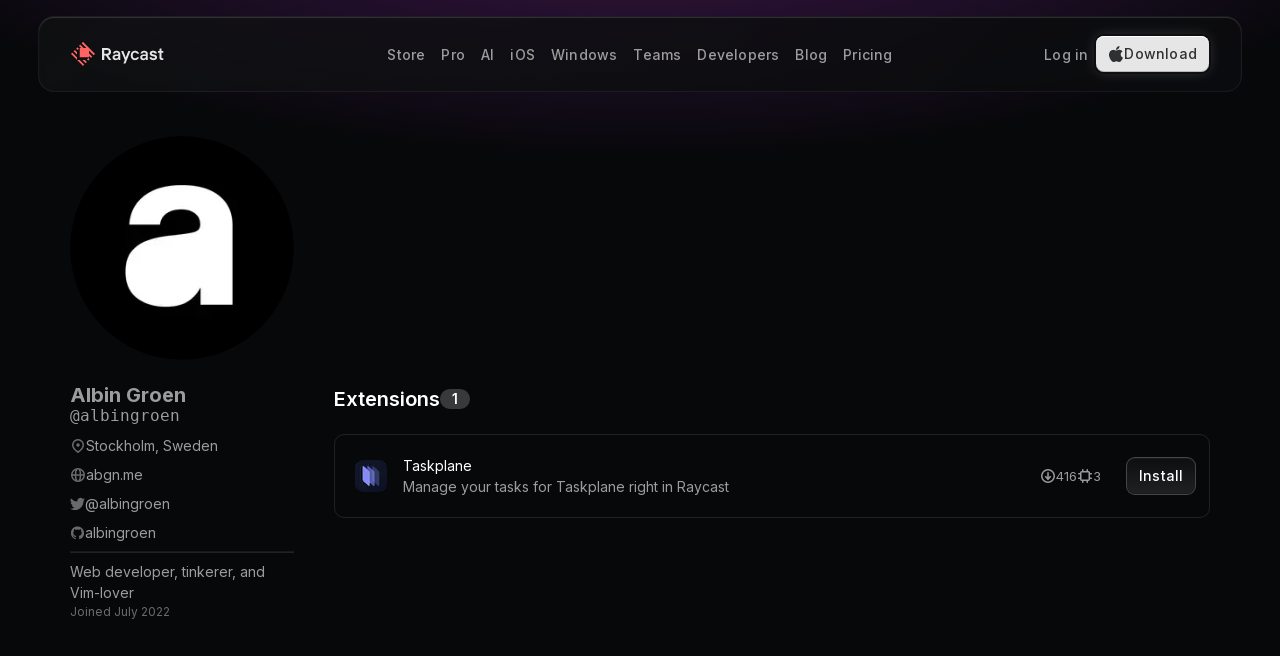

--- FILE ---
content_type: text/html; charset=utf-8
request_url: https://www.raycast.com/albingroen
body_size: 9867
content:
<!DOCTYPE html><html lang="en" class="__variable_f367f3 __variable_3c557b __variable_c1e5c9"><head><meta charSet="utf-8"/><meta name="viewport" content="width=device-width, initial-scale=1"/><link rel="stylesheet" href="/_next/static/css/3f9d74ee2f2a1958.css" data-precedence="next"/><link rel="stylesheet" href="/_next/static/css/151e69cb4051f4c7.css" data-precedence="next"/><link rel="stylesheet" href="/_next/static/css/999b8e0234258001.css" data-precedence="next"/><link rel="stylesheet" href="/_next/static/css/fa8635f53ae519ad.css" data-precedence="next"/><link rel="stylesheet" href="/_next/static/css/a750abcbff8cdd5c.css" data-precedence="next"/><link rel="stylesheet" href="/_next/static/css/deec94b818bc35d0.css" data-precedence="next"/><link rel="stylesheet" href="/_next/static/css/0ef7e094bfb1ef11.css" data-precedence="next"/><link rel="stylesheet" href="/_next/static/css/6a5220ff0234f7fe.css" data-precedence="next"/><link rel="stylesheet" href="/_next/static/css/0bfabd2dae1f8cde.css" data-precedence="next"/><link rel="stylesheet" href="/_next/static/css/460d6855ba0c73c7.css" data-precedence="next"/><link rel="stylesheet" href="/_next/static/css/07f14f2339d31c37.css" data-precedence="next"/><link rel="stylesheet" href="/_next/static/css/9b6320b03bc12f42.css" data-precedence="next"/><link rel="stylesheet" href="/_next/static/css/e7ddd2e9cc12ee46.css" data-precedence="next"/><link rel="preload" as="script" fetchPriority="low" href="/_next/static/chunks/webpack-2403a43eef3c1a88.js"/><script src="/_next/static/chunks/fd9d1056-16a64ec5a4676668.js" async=""></script><script src="/_next/static/chunks/453-2a6437d4d5a441cb.js" async=""></script><script src="/_next/static/chunks/main-app-6bec664629fd65c2.js" async=""></script><script src="/_next/static/chunks/app/global-error-11c179a642c93f00.js" async=""></script><script src="/_next/static/chunks/871a25da-532206c57a351502.js" async=""></script><script src="/_next/static/chunks/2972-383b1a2fd67f63a2.js" async=""></script><script src="/_next/static/chunks/5878-0790328cc897d68d.js" async=""></script><script src="/_next/static/chunks/4310-16e6ccca5818cd09.js" async=""></script><script src="/_next/static/chunks/8530-9225280275d95bc9.js" async=""></script><script src="/_next/static/chunks/5118-e4267d8502cac047.js" async=""></script><script src="/_next/static/chunks/4086-10550133ec3f079a.js" async=""></script><script src="/_next/static/chunks/9116-c6d2b68bbb471baf.js" async=""></script><script src="/_next/static/chunks/8315-d07b42c702ee5595.js" async=""></script><script src="/_next/static/chunks/app/layout-fb9c0d1e0a50f18a.js" async=""></script><script src="/_next/static/chunks/app/error-901ae992f28acd65.js" async=""></script><script src="/_next/static/chunks/4850-bed3b5f54bafd207.js" async=""></script><script src="/_next/static/chunks/7859-3b3d1ce9018785b2.js" async=""></script><script src="/_next/static/chunks/2670-0845d501edd0a451.js" async=""></script><script src="/_next/static/chunks/6890-9ba12743070e746e.js" async=""></script><script src="/_next/static/chunks/app/(marketing)/%5Bhandle%5D/page-b1251ac0fcb97dbd.js" async=""></script><link rel="preload" href="https://r.wdfl.co/rw.js" as="script"/><title>albingroen (Albin Groen)</title><meta name="description" content="Albin Groen, Web developer, tinkerer, and Vim-lover - Raycast extensions author and contributor."/><link rel="canonical" href="https://www.raycast.com/albingroen"/><meta name="apple-itunes-app" content="app-id=6503428327"/><meta property="og:title" content="albingroen (Albin Groen)"/><meta property="og:description" content="Albin Groen, Web developer, tinkerer, and Vim-lover - Raycast extensions author and contributor."/><meta property="og:url" content="https://www.raycast.com/albingroen"/><meta property="og:image" content="https://www.raycast.com/api/profile-og?handle=albingroen"/><meta property="og:image:alt" content="Profile image of Albin Groen"/><meta property="og:type" content="profile"/><meta name="twitter:card" content="summary_large_image"/><meta name="twitter:title" content="Albin Groen"/><meta name="twitter:description" content="Albin Groen, Web developer, tinkerer, and Vim-lover - Raycast extensions author and contributor."/><meta name="twitter:image" content="https://www.raycast.com/api/profile-og?handle=albingroen"/><link rel="icon" href="/favicon-production.png"/><meta name="next-size-adjust"/><script src="/_next/static/chunks/polyfills-42372ed130431b0a.js" noModule=""></script></head><body><div id="root"><script>self.__wrap_n=self.__wrap_n||(self.CSS&&CSS.supports("text-wrap","balance")?1:2);self.__wrap_b=(e,t,r)=>{let n=null==(r=r||document.querySelector(`[data-br="${e}"]`))?void 0:r.parentElement;if(!n)return;let i=e=>r.style.maxWidth=e+"px";r.style.maxWidth="";let o=n.clientWidth,a=n.clientHeight,s=o/2-.25,l=o+.5,u;if(o){for(i(s),s=Math.max(r.scrollWidth,s);s+1<l;)i(u=Math.round((s+l)/2)),n.clientHeight===a?l=u:s=u;i(l*t+o*(1-t))}r.__wrap_o||"undefined"!=typeof ResizeObserver&&(r.__wrap_o=new ResizeObserver(()=>{self.__wrap_b(0,+r.dataset.brr,r)})).observe(n)};</script><!--$--><!--/$--><!--$!--><template data-dgst="BAILOUT_TO_CLIENT_SIDE_RENDERING"></template><!--/$--><div class="FlashMessage_flashContainer__PeEjm"></div><div class="Navbar_container__x_wnu" id="navbar"><div class="Navbar_navbar__XlgWY"><div class="Navbar_logoContainer__enocR"><a href="/"><svg xmlns="http://www.w3.org/2000/svg" fill="none" viewBox="0 0 48 48" class="Navbar_logo__ycYQk"><path fill="#FF6363" fill-rule="evenodd" d="M12 30.99V36L-.01 23.99l2.516-2.499zM17.01 36H12l12.011 12.01 2.506-2.505zm28.487-9.497L48 24 24 0l-2.503 2.503L30.98 12h-5.732l-6.62-6.614-2.506 2.503 4.122 4.122h-2.869v18.625H36V27.77l4.122 4.122 2.503-2.506L36 22.747v-5.732zM13.253 10.747l-2.503 2.506 2.686 2.686 2.503-2.506zm21.314 21.314-2.495 2.503 2.686 2.686 2.506-2.503zM7.878 16.121l-2.503 2.504L12 25.253v-5.012zM27.756 36h-5.009l6.628 6.625 2.503-2.503z" clip-rule="evenodd"></path></svg><svg xmlns="http://www.w3.org/2000/svg" fill="none" viewBox="0 0 93 24" class="Navbar_logoFull__sb4tB"><g clip-path="url(#logo-full_svg__a)"><path fill="#FF6363" fill-rule="evenodd" d="M6 15.491v2.504l-6-6 1.251-1.251zm2.504 2.504H6l6 6 1.251-1.251zm14.24-4.747 1.253-1.253-12-12-1.25 1.256 4.747 4.747h-2.868L9.312 2.691 8.061 3.942l2.06 2.061h-1.44v9.314h9.314v-1.44l2.061 2.06 1.251-1.25-3.312-3.314v-2.87zM6.626 5.374 5.37 6.627 6.714 7.97l1.252-1.252zM17.282 16.03l-1.252 1.253 1.343 1.344 1.253-1.253zM3.939 8.06 2.686 9.315 6 12.627v-2.506zM13.88 18h-2.506l3.313 3.314 1.253-1.253z" clip-rule="evenodd"></path><path fill="#E6E6E6" d="M90.987 17.98q-1.214 0-1.89-.659-.678-.661-.678-1.825v-4.8h-1.45V8.899h1.458l.26-2.4h1.707v2.4h2.227v1.8h-2.227v4.538a.95.95 0 0 0 .256.667.88.88 0 0 0 .68.278h1.29v1.799zM82.268 18.15q-1.616 0-2.6-.77a3.45 3.45 0 0 1-1.259-2.049h2.143c.093.312.301.577.582.742.344.199.737.296 1.134.28 1.143 0 1.717-.32 1.717-.937q0-.462-.539-.706a6 6 0 0 0-1.302-.389 16 16 0 0 1-1.538-.376 2.67 2.67 0 0 1-1.314-.875q-.535-.64-.537-1.681a2.38 2.38 0 0 1 .905-1.903q.909-.758 2.52-.757c1.074 0 1.92.24 2.56.719a3.22 3.22 0 0 1 1.215 1.94h-2.146q-.343-.857-1.624-.857-1.374 0-1.373.86a.74.74 0 0 0 .386.64c.293.18.62.296.96.345q.64.109 1.26.291.645.184 1.26.451c.399.181.737.475.971.845.272.435.407.942.389 1.455a2.4 2.4 0 0 1-.96 1.974q-.959.756-2.81.758M75.88 9.636q-.991-.89-2.773-.89-1.425 0-2.386.766a3.6 3.6 0 0 0-1.28 1.979h2.026c.103-.297.3-.553.56-.728a1.8 1.8 0 0 1 1.072-.303 1.92 1.92 0 0 1 1.317.427 1.51 1.51 0 0 1 .48 1.197v.436h-2.31q-1.607 0-2.514.8a2.59 2.59 0 0 0-.907 2.019 2.66 2.66 0 0 0 .844 2.033q.845.8 2.24.8a3.4 3.4 0 0 0 1.658-.385c.411-.2.759-.51 1.005-.896h.083l.16 1.12h1.715v-5.92q.002-1.56-.99-2.455m-.975 4.852a1.83 1.83 0 0 1-.6 1.44q-.595.53-1.627.53-.751 0-1.149-.34a1.08 1.08 0 0 1-.4-.866c0-.8.523-1.197 1.55-1.197h2.226zM64.021 18.17q-1.95 0-3.117-1.252-1.166-1.25-1.168-3.462c0-1.476.39-2.624 1.164-3.46q1.162-1.251 3.121-1.25 1.59 0 2.637.849a4 4 0 0 1 1.389 2.147h-1.965a2.2 2.2 0 0 0-2.06-1.197 2.08 2.08 0 0 0-1.683.76q-.64.764-.64 2.15 0 1.388.64 2.153a2.08 2.08 0 0 0 1.682.763 2.21 2.21 0 0 0 2.06-1.2h1.966a4.03 4.03 0 0 1-1.39 2.15q-1.041.848-2.636.848M52.43 21.432l1.371-3.43-3.683-9.082h2.143l2.486 6.427h.082l2.49-6.427h2.142l-4.975 12.512zM48.267 9.636q-.99-.89-2.774-.89-1.423 0-2.386.766a3.57 3.57 0 0 0-1.27 1.979h2.024c.103-.297.299-.553.56-.728a1.8 1.8 0 0 1 1.072-.303q.835 0 1.316.427a1.5 1.5 0 0 1 .48 1.197v.436h-2.32q-1.6 0-2.513.8a2.59 2.59 0 0 0-.909 2.019 2.66 2.66 0 0 0 .845 2.025q.845.8 2.24.8a3.4 3.4 0 0 0 1.656-.385c.412-.2.76-.51 1.006-.896h.082l.17 1.12h1.712v-5.92q0-1.552-.99-2.447m-.978 4.852a1.83 1.83 0 0 1-.6 1.44q-.595.53-1.628.53-.751 0-1.15-.34a1.09 1.09 0 0 1-.4-.866q.01-1.194 1.55-1.197h2.228zM37.152 13.456q.46-.122.88-.346.49-.268.909-.64c.336-.31.595-.693.757-1.12.194-.502.29-1.036.283-1.574q0-1.714-1.094-2.746-1.096-1.032-2.848-1.027h-4.972v12h2.143v-4.454h1.625L37.923 18h2.4zM33.21 11.65v-3.76h2.654c.608 0 1.088.16 1.44.494.352.335.531.792.531 1.386q0 .892-.534 1.389c-.392.34-.9.517-1.42.491z"></path></g><defs><clipPath id="logo-full_svg__a"><path fill="#fff" d="M0 0h92.622v24H0z"></path></clipPath></defs></svg></a><div class="Navbar_navToggle__skv0c"><div class="Navbar_navToggleLine__wBYSL"></div><div class="Navbar_navToggleLine__wBYSL"></div><div class="Navbar_navToggleLine__wBYSL"></div></div></div><div class="Navbar_navigation__sNAXS"><a class="NavLink_navLink__REP72" href="/store">Store</a><a class="NavLink_navLink__REP72" href="/pro">Pro</a><a class="NavLink_navLink__REP72" href="/core-features/ai">AI</a><a class="NavLink_navLink__REP72" href="/ios">iOS</a><a class="NavLink_navLink__REP72" href="/windows">Windows</a><a class="NavLink_navLink__REP72" href="/teams">Teams</a><a class="NavLink_navLink__REP72" href="/developers">Developers</a><a class="NavLink_navLink__REP72" href="/blog">Blog</a><a class="NavLink_navLink__REP72" href="/pricing">Pricing</a></div><div class="Navbar_secondary__UAPPh Navbar_loading__Qz_aU"><div class="Navbar_signedOutWide__P7f_w"><a class="NavLink_navLink__REP72" href="/users/sign_in">Log in</a><a class="Button_button__JJiqJ Button_light__KdYEB Navbar_downloadButton__yQ3j6" aria-disabled="false"><svg xmlns="http://www.w3.org/2000/svg" fill="none" viewBox="0 0 16 16"><path fill="currentColor" d="M12.665 15.358c-.905.844-1.893.711-2.843.311-1.006-.409-1.93-.427-2.991 0-1.33.551-2.03.391-2.825-.31C-.498 10.886.166 4.078 5.28 3.83c1.246.062 2.114.657 2.843.71 1.09-.213 2.133-.826 3.296-.746 1.393.107 2.446.64 3.138 1.6-2.88 1.662-2.197 5.315.443 6.337-.526 1.333-1.21 2.657-2.345 3.635zM8.03 3.778C7.892 1.794 9.563.16 11.483 0c.268 2.293-2.16 4-3.452 3.777"></path></svg>Download</a></div><div class="Navbar_signedOutMedium__sdlYf"><a class="Button_button__JJiqJ Button_light__KdYEB" aria-disabled="false" href="/users/sign_in">Log in</a></div></div></div></div><div class="PageContent_pageContent__rDAer"><div class="Container_container__pBLEY Container_md__dbYCi"><div class="page_container__3oL_L"><div class="PageBackground_bg__ZWpHB"></div><div class="Sidebar_sidebar__rp5qh"><div class="OwnerDetails_avatarAndName__M9xi3"><img alt="Avatar" loading="lazy" width="224" height="224" decoding="async" data-nimg="1" class="Avatar_avatar__UnKOO" style="color:transparent" srcSet="/_next/image?url=https%3A%2F%2Ffiles.raycast.com%2Fh0r345n896lr44arfy3621pgl3ur&amp;w=256&amp;q=75 1x, /_next/image?url=https%3A%2F%2Ffiles.raycast.com%2Fh0r345n896lr44arfy3621pgl3ur&amp;w=640&amp;q=75 2x" src="/_next/image?url=https%3A%2F%2Ffiles.raycast.com%2Fh0r345n896lr44arfy3621pgl3ur&amp;w=640&amp;q=75"/><div class="OwnerDetails_nameAndHandle__cJ1tZ"><h1 style="font-size:20px">Albin Groen</h1><div class="OwnerDetails_handle__LWp6b"><h2 style="font-size:16px;font-family:monospace;font-weight:normal">@<!-- -->albingroen</h2></div></div></div><div class="UserProfile_mainInfo__OoDCm"><ul class="SocialLinks_list__RG__F"><li><svg xmlns="http://www.w3.org/2000/svg" fill="none" viewBox="0 0 16 16"><path stroke="currentColor" stroke-linecap="round" stroke-linejoin="round" stroke-width="1.5" d="M13.25 7c0 3.5-5.25 7.25-5.25 7.25S2.75 10.5 2.75 7a5.25 5.25 0 0 1 10.5 0Z"></path><path stroke="currentColor" stroke-linecap="round" stroke-linejoin="round" stroke-width="1.5" d="m7.5 6.5 1 1M9 7a1 1 0 1 1-2 0 1 1 0 0 1 2 0Z"></path></svg>Stockholm, Sweden</li><li><svg xmlns="http://www.w3.org/2000/svg" fill="none" viewBox="0 0 16 16"><path stroke="currentColor" stroke-linecap="round" stroke-linejoin="round" stroke-width="1.5" d="M9.093 2.094S10.531 4.083 10.531 8s-1.438 5.906-1.438 5.906M6.907 2.094S5.469 4.083 5.469 8s1.438 5.906 1.438 5.906M1.755 8h12.49m.005 0a6.25 6.25 0 1 1-12.5 0 6.25 6.25 0 0 1 12.5 0Z"></path></svg><a href="https://abgn.me" target="_blank" rel="noopener noreferrer">abgn.me</a></li><li><svg xmlns="http://www.w3.org/2000/svg" fill="none" viewBox="0 0 16 17"><path fill="currentColor" d="M16 3.539a6.6 6.6 0 0 1-1.885.517 3.3 3.3 0 0 0 1.443-1.816 6.6 6.6 0 0 1-2.085.796A3.282 3.282 0 0 0 7.88 6.03a9.32 9.32 0 0 1-6.765-3.428A3.28 3.28 0 0 0 2.13 6.983a3.3 3.3 0 0 1-1.487-.411v.041a3.284 3.284 0 0 0 2.633 3.218 3.3 3.3 0 0 1-1.483.056 3.29 3.29 0 0 0 3.067 2.28A6.59 6.59 0 0 1 0 13.526 9.3 9.3 0 0 0 5.032 15c6.038 0 9.34-5 9.34-9.338q0-.213-.01-.424A6.7 6.7 0 0 0 16 3.538"></path></svg><a href="https://twitter.com/albingroen" target="_blank" rel="noopener noreferrer">@<!-- -->albingroen</a></li><li><svg xmlns="http://www.w3.org/2000/svg" fill="none" viewBox="0 0 16 17"><path fill="currentColor" fill-rule="evenodd" d="M8 1.5c-3.867 0-7 3.133-7 7a7.01 7.01 0 0 0 4.787 6.643c.348.065.477-.15.477-.34 0-.167-.004-.605-.009-1.19-1.946.422-2.359-.936-2.359-.936-.318-.808-.778-1.027-.778-1.027-.635-.434.048-.426.048-.426.7.052 1.074.722 1.074.722.623 1.07 1.637.76 2.037.58.064-.45.245-.76.442-.936-1.55-.172-3.184-.774-3.184-3.455 0-.765.271-1.388.722-1.878-.073-.18-.313-.89.065-1.852 0 0 .588-.19 1.925.717A6.8 6.8 0 0 1 8 4.886a6.8 6.8 0 0 1 1.753.236c1.337-.906 1.925-.717 1.925-.717.383.962.142 1.676.07 1.852.446.49.717 1.113.717 1.878 0 2.69-1.637 3.278-3.197 3.455.249.215.477.644.477 1.297 0 .937-.009 1.69-.009 1.921 0 .19.125.404.481.335A7 7 0 0 0 15 8.504 7 7 0 0 0 8 1.5" clip-rule="evenodd"></path></svg><a href="https://github.com/albingroen" target="_blank" rel="noopener noreferrer">albingroen</a></li></ul><hr/><div class="UserProfile_bio__RdBlH"><p>Web developer, tinkerer, and Vim-lover</p></div></div><div class="JoinDate_joinDate__sPey8">Joined <!-- -->July 2022</div></div><div class="Main_main__F_Fvw"><h2 class="ProfileExtensions_extensionsHeader__uUGu9">Extensions</h2><div class="ProfileExtensions_extensionsWrapper__S3QFg"><div class="NoExtensions_noExtensions__iNvsG"><img alt="No extensions found" loading="lazy" width="240" height="220" decoding="async" data-nimg="1" class="NoExtensions_noExtensionsImage__Xu1SK" style="color:transparent" srcSet="/_next/image?url=%2F_next%2Fstatic%2Fmedia%2Fextensions-empty%402x.759d2e6e.png&amp;w=256&amp;q=100 1x, /_next/image?url=%2F_next%2Fstatic%2Fmedia%2Fextensions-empty%402x.759d2e6e.png&amp;w=640&amp;q=100 2x" src="/_next/image?url=%2F_next%2Fstatic%2Fmedia%2Fextensions-empty%402x.759d2e6e.png&amp;w=640&amp;q=100"/><div class="NoExtensions_noExtensionsText__j6s9j">@<!-- -->albingroen<!-- --> hasn&#x27;t published any extensions yet.</div><a class="Button_button__JJiqJ Button_light__KdYEB NoExtensions_noExtensionsExploreButton__Qqh4Y" aria-disabled="false" href="/store">Explore Extensions</a></div></div></div></div></div></div><div class="Footer_container__6pNfo"><img alt="" loading="lazy" width="800" height="800" decoding="async" data-nimg="1" class="Footer_bgImg__YdzGU" style="color:transparent" srcSet="/_next/image?url=%2F_next%2Fstatic%2Fmedia%2FisolatedCube.0cfa31f6.png&amp;w=828&amp;q=75 1x, /_next/image?url=%2F_next%2Fstatic%2Fmedia%2FisolatedCube.0cfa31f6.png&amp;w=1920&amp;q=75 2x" src="/_next/image?url=%2F_next%2Fstatic%2Fmedia%2FisolatedCube.0cfa31f6.png&amp;w=1920&amp;q=75"/><div class="Footer_content__WG3KU"><div class="Footer_links__sNoYT"><div class="Footer_linkGroup__LhDJx"><div class="Footer_groupHead__eSnSI">Product</div><div class="Footer_groupContent__rkIVW"><a class="Footer_footerLink__N575X" href="/store">Store</a><a class="Footer_footerLink__N575X" href="/pro">Pro</a><a class="Footer_footerLink__N575X" href="/teams">Teams</a><a class="Footer_footerLink__N575X" href="/pricing">Pricing</a><a class="Footer_footerLink__N575X" href="/changelog">Changelog</a><a class="Footer_footerLink__N575X" href="/browser-extension">Browser Extension</a><a class="Footer_footerLink__N575X" href="/developers">Developers</a><a class="Footer_footerLink__N575X" href="/ios">iOS</a><a class="Footer_footerLink__N575X" href="/windows">Windows</a><a class="Footer_footerLink__N575X" href="https://developers.raycast.com">API Docs<svg xmlns="http://www.w3.org/2000/svg" fill="none" viewBox="0 0 16 16" class="Footer_externalIcon___XRcS"><path stroke="currentColor" stroke-linecap="round" stroke-linejoin="round" stroke-width="1.5" d="M6.25 3.75h6m0 0v6m0-6-8.5 8.5"></path></svg></a><a class="Footer_footerLink__N575X" href="/manual">Manual<svg xmlns="http://www.w3.org/2000/svg" fill="none" viewBox="0 0 16 16" class="Footer_externalIcon___XRcS"><path stroke="currentColor" stroke-linecap="round" stroke-linejoin="round" stroke-width="1.5" d="M6.25 3.75h6m0 0v6m0-6-8.5 8.5"></path></svg></a><a class="Footer_footerLink__N575X" href="/troubleshooting">Troubleshooting<svg xmlns="http://www.w3.org/2000/svg" fill="none" viewBox="0 0 16 16" class="Footer_externalIcon___XRcS"><path stroke="currentColor" stroke-linecap="round" stroke-linejoin="round" stroke-width="1.5" d="M6.25 3.75h6m0 0v6m0-6-8.5 8.5"></path></svg></a><a class="Footer_footerLink__N575X" href="/raycast-vs-alfred">Raycast vs Alfred</a><a class="Footer_footerLink__N575X" href="/faq">FAQ</a></div></div><div class="Footer_linkGroup__LhDJx"><div class="Footer_groupHead__eSnSI">Core Features</div><div class="Footer_groupContent__rkIVW"><a class="Footer_footerLink__N575X" href="/core-features/ai">Raycast AI</a><a class="Footer_footerLink__N575X" href="/core-features/notes">Raycast Notes</a><a class="Footer_footerLink__N575X" href="/core-features/focus">Raycast Focus</a><a class="Footer_footerLink__N575X" href="/core-features/clipboard-history">Clipboard History</a><a class="Footer_footerLink__N575X" href="/core-features/window-management">Window Management</a><a class="Footer_footerLink__N575X" href="/core-features/snippets">Snippets</a><a class="Footer_footerLink__N575X" href="/core-features/file-search">File Search</a><a class="Footer_footerLink__N575X" href="/core-features/quicklinks">Quicklinks</a><a class="Footer_footerLink__N575X" href="/core-features/calculator">Calculator</a><a class="Footer_footerLink__N575X" href="/core-features/calendar">Calendar</a><a class="Footer_footerLink__N575X" href="/core-features/system">System</a><a class="Footer_footerLink__N575X" href="/core-features/emoji-picker">Emoji Picker</a></div></div><div class="Footer_linkGroup__LhDJx"><div class="Footer_groupHead__eSnSI">Top Extensions</div><div class="Footer_groupContent__rkIVW"><a class="Footer_footerLink__N575X" href="/store/category/design-tools">Design Tools</a><a class="Footer_footerLink__N575X" href="/store/category/developer-tools">Developer Tools</a><a class="Footer_footerLink__N575X" href="/store/category/pomodoro-timer">Pomodoro Timer</a><a class="Footer_footerLink__N575X" href="/store/category/productivity">Productivity</a><a class="Footer_footerLink__N575X" href="/store/category/project-management">Project Management</a><a class="Footer_footerLink__N575X" href="/store/category/time-management">Time Management</a><a class="Footer_footerLink__N575X" href="/store/category/transcript">Transcript</a><a class="Footer_footerLink__N575X" href="/store/category/translation">Translation</a><a class="Footer_footerLink__N575X" href="/store/category/work-from-home">Work From Home</a><a class="Footer_footerLink__N575X" href="/store/category/ai">AI</a></div></div><div class="Footer_linkGroup__LhDJx"><div class="Footer_groupHead__eSnSI">Company</div><div class="Footer_groupContent__rkIVW"><a class="Footer_footerLink__N575X" href="/why">Manifesto</a><a class="Footer_footerLink__N575X" href="/customers">Customers</a><a class="Footer_footerLink__N575X" href="/careers">Careers</a><a class="Footer_footerLink__N575X" href="/terms-of-service">Terms of Service</a><a class="Footer_footerLink__N575X" href="/privacy">Privacy Policy</a><a class="Footer_footerLink__N575X" href="/aup">Acceptable Use Policy</a><a class="Footer_footerLink__N575X" href="/dpa">DPA</a><a class="Footer_footerLink__N575X" href="https://trust.raycast.com">Trust Center<svg xmlns="http://www.w3.org/2000/svg" fill="none" viewBox="0 0 16 16" class="Footer_externalIcon___XRcS"><path stroke="currentColor" stroke-linecap="round" stroke-linejoin="round" stroke-width="1.5" d="M6.25 3.75h6m0 0v6m0-6-8.5 8.5"></path></svg></a><a class="Footer_footerLink__N575X" href="/press">Press Kit<svg xmlns="http://www.w3.org/2000/svg" fill="none" viewBox="0 0 16 16" class="Footer_externalIcon___XRcS"><path stroke="currentColor" stroke-linecap="round" stroke-linejoin="round" stroke-width="1.5" d="M6.25 3.75h6m0 0v6m0-6-8.5 8.5"></path></svg></a><a class="Footer_footerLink__N575X" href="/feedback">Contact</a></div></div><div class="Footer_linkGroup__LhDJx"><div class="Footer_groupHead__eSnSI">Community</div><div class="Footer_groupContent__rkIVW"><a class="Footer_footerLink__N575X" href="/community-stories">Community Stories</a><a class="Footer_footerLink__N575X" href="/ambassadors">Ambassadors</a><a class="Footer_footerLink__N575X" href="/community">Slack</a><a class="Footer_footerLink__N575X" href="https://twitter.com/raycast">X/Twitter<svg xmlns="http://www.w3.org/2000/svg" fill="none" viewBox="0 0 16 16" class="Footer_externalIcon___XRcS"><path stroke="currentColor" stroke-linecap="round" stroke-linejoin="round" stroke-width="1.5" d="M6.25 3.75h6m0 0v6m0-6-8.5 8.5"></path></svg></a><a class="Footer_footerLink__N575X" href="https://github.com/raycast">GitHub<svg xmlns="http://www.w3.org/2000/svg" fill="none" viewBox="0 0 16 16" class="Footer_externalIcon___XRcS"><path stroke="currentColor" stroke-linecap="round" stroke-linejoin="round" stroke-width="1.5" d="M6.25 3.75h6m0 0v6m0-6-8.5 8.5"></path></svg></a><a class="Footer_footerLink__N575X" href="https://www.dribbble.com/raycastapp">Dribbble<svg xmlns="http://www.w3.org/2000/svg" fill="none" viewBox="0 0 16 16" class="Footer_externalIcon___XRcS"><path stroke="currentColor" stroke-linecap="round" stroke-linejoin="round" stroke-width="1.5" d="M6.25 3.75h6m0 0v6m0-6-8.5 8.5"></path></svg></a></div></div><div class="Footer_linkGroup__LhDJx"><div class="Footer_groupHead__eSnSI">By Raycast</div><div class="Footer_groupContent__rkIVW"><a class="Footer_footerLink__N575X" href="https://www.raycast.ai">Try Raycast AI<svg xmlns="http://www.w3.org/2000/svg" fill="none" viewBox="0 0 16 16" class="Footer_externalIcon___XRcS"><path stroke="currentColor" stroke-linecap="round" stroke-linejoin="round" stroke-width="1.5" d="M6.25 3.75h6m0 0v6m0-6-8.5 8.5"></path></svg></a><a class="Footer_footerLink__N575X" href="https://ray.so/snippets">Explore Snippets<svg xmlns="http://www.w3.org/2000/svg" fill="none" viewBox="0 0 16 16" class="Footer_externalIcon___XRcS"><path stroke="currentColor" stroke-linecap="round" stroke-linejoin="round" stroke-width="1.5" d="M6.25 3.75h6m0 0v6m0-6-8.5 8.5"></path></svg></a><a class="Footer_footerLink__N575X" href="https://ray.so/quicklinks">Explore Quicklinks<svg xmlns="http://www.w3.org/2000/svg" fill="none" viewBox="0 0 16 16" class="Footer_externalIcon___XRcS"><path stroke="currentColor" stroke-linecap="round" stroke-linejoin="round" stroke-width="1.5" d="M6.25 3.75h6m0 0v6m0-6-8.5 8.5"></path></svg></a><a class="Footer_footerLink__N575X" href="https://ray.so/prompts">Prompts<svg xmlns="http://www.w3.org/2000/svg" fill="none" viewBox="0 0 16 16" class="Footer_externalIcon___XRcS"><path stroke="currentColor" stroke-linecap="round" stroke-linejoin="round" stroke-width="1.5" d="M6.25 3.75h6m0 0v6m0-6-8.5 8.5"></path></svg></a><a class="Footer_footerLink__N575X" href="https://ray.so/presets">Chat Presets<svg xmlns="http://www.w3.org/2000/svg" fill="none" viewBox="0 0 16 16" class="Footer_externalIcon___XRcS"><path stroke="currentColor" stroke-linecap="round" stroke-linejoin="round" stroke-width="1.5" d="M6.25 3.75h6m0 0v6m0-6-8.5 8.5"></path></svg></a><a class="Footer_footerLink__N575X" href="https://www.ray.so">ray.so<svg xmlns="http://www.w3.org/2000/svg" fill="none" viewBox="0 0 16 16" class="Footer_externalIcon___XRcS"><path stroke="currentColor" stroke-linecap="round" stroke-linejoin="round" stroke-width="1.5" d="M6.25 3.75h6m0 0v6m0-6-8.5 8.5"></path></svg></a><a class="Footer_footerLink__N575X" href="https://ray.so/icon">Icon Maker<svg xmlns="http://www.w3.org/2000/svg" fill="none" viewBox="0 0 16 16" class="Footer_externalIcon___XRcS"><path stroke="currentColor" stroke-linecap="round" stroke-linejoin="round" stroke-width="1.5" d="M6.25 3.75h6m0 0v6m0-6-8.5 8.5"></path></svg></a><a class="Footer_footerLink__N575X" href="https://merch.raycast.com">Merch<svg xmlns="http://www.w3.org/2000/svg" fill="none" viewBox="0 0 16 16" class="Footer_externalIcon___XRcS"><path stroke="currentColor" stroke-linecap="round" stroke-linejoin="round" stroke-width="1.5" d="M6.25 3.75h6m0 0v6m0-6-8.5 8.5"></path></svg></a><a class="Footer_footerLink__N575X" href="/wallpapers">Wallpapers</a></div></div></div><div class="Footer_newsletter__wZsad"><div class="Footer_text__UYcCR"><h5>Subscribe to our newsletter.</h5><p>Get product updates and news in your inbox. No spam.</p></div><div class="Footer_formContainer__iSuGc"><form class="SubscribeForm_newsletterForm__btavW"><div><div class="Input_outerWrapper__0nCNU Input_absoluteError__bRjDz"><input placeholder="" class="Input_input__trG8n" value=""/></div></div><div class="Submit_inputWrapper__z2DLF Submit_submitWrapper__CDoSb"><input type="submit" class="Submit_submit__Qst6_" value="Subscribe"/><span class="Submit_glow__0gmKP"></span></div><span>By submitting your email address, you agree to receive Raycast’s monthly newsletter. For more information, please read our <a href="/privacy">privacy policy</a>. You can always withdraw your consent.</span></form></div></div></div></div></div><!--$--><!--/$--><script>(self.__next_s=self.__next_s||[]).push([0,{"children":"(function(w,r){w._rwq=r;w[r]=w[r]||function(){(w[r].q=w[r].q||[]).push(arguments)}})(window,'rewardful');","id":"rewardful-queue"}])</script><!--$--><!--/$--><script src="/_next/static/chunks/webpack-2403a43eef3c1a88.js" async=""></script><script>(self.__next_f=self.__next_f||[]).push([0]);self.__next_f.push([2,null])</script><script>self.__next_f.push([1,"1:HL[\"/_next/static/media/66f30814ff6d7cdf.p.woff2\",\"font\",{\"crossOrigin\":\"\",\"type\":\"font/woff2\"}]\n2:HL[\"/_next/static/media/bb3ef058b751a6ad-s.p.woff2\",\"font\",{\"crossOrigin\":\"\",\"type\":\"font/woff2\"}]\n3:HL[\"/_next/static/media/e4af272ccee01ff0-s.p.woff2\",\"font\",{\"crossOrigin\":\"\",\"type\":\"font/woff2\"}]\n4:HL[\"/_next/static/css/3f9d74ee2f2a1958.css\",\"style\"]\n5:HL[\"/_next/static/css/151e69cb4051f4c7.css\",\"style\"]\n6:HL[\"/_next/static/css/999b8e0234258001.css\",\"style\"]\n7:HL[\"/_next/static/css/fa8635f53ae519ad.css\",\"style\"]\n8:HL[\"/_next/static/css/a750abcbff8cdd5c.css\",\"style\"]\n9:HL[\"/_next/static/css/deec94b818bc35d0.css\",\"style\"]\na:HL[\"/_next/static/css/0ef7e094bfb1ef11.css\",\"style\"]\nb:HL[\"/_next/static/css/6a5220ff0234f7fe.css\",\"style\"]\nc:HL[\"/_next/static/css/0bfabd2dae1f8cde.css\",\"style\"]\nd:HL[\"/_next/static/css/460d6855ba0c73c7.css\",\"style\"]\ne:HL[\"/_next/static/css/07f14f2339d31c37.css\",\"style\"]\nf:HL[\"/_next/static/css/9b6320b03bc12f42.css\",\"style\"]\n10:HL[\"/_next/static/css/e7ddd2e9cc12ee46.css\",\"style\"]\n"])</script><script>self.__next_f.push([1,"11:I[12846,[],\"\"]\n14:I[4707,[],\"\"]\n16:I[36423,[],\"\"]\n19:I[57063,[\"6470\",\"static/chunks/app/global-error-11c179a642c93f00.js\"],\"default\"]\n15:[\"handle\",\"albingroen\",\"d\"]\n1a:[]\n"])</script><script>self.__next_f.push([1,"0:[\"$\",\"$L11\",null,{\"buildId\":\"ULd9dwvpeBKw7z2vXmSZT\",\"assetPrefix\":\"\",\"urlParts\":[\"\",\"albingroen\"],\"initialTree\":[\"\",{\"children\":[\"(marketing)\",{\"children\":[[\"handle\",\"albingroen\",\"d\"],{\"children\":[\"__PAGE__\",{}]}]}]},\"$undefined\",\"$undefined\",true],\"initialSeedData\":[\"\",{\"children\":[\"(marketing)\",{\"children\":[[\"handle\",\"albingroen\",\"d\"],{\"children\":[\"__PAGE__\",{},[[\"$L12\",\"$L13\",[[\"$\",\"link\",\"0\",{\"rel\":\"stylesheet\",\"href\":\"/_next/static/css/0bfabd2dae1f8cde.css\",\"precedence\":\"next\",\"crossOrigin\":\"$undefined\"}],[\"$\",\"link\",\"1\",{\"rel\":\"stylesheet\",\"href\":\"/_next/static/css/460d6855ba0c73c7.css\",\"precedence\":\"next\",\"crossOrigin\":\"$undefined\"}],[\"$\",\"link\",\"2\",{\"rel\":\"stylesheet\",\"href\":\"/_next/static/css/07f14f2339d31c37.css\",\"precedence\":\"next\",\"crossOrigin\":\"$undefined\"}],[\"$\",\"link\",\"3\",{\"rel\":\"stylesheet\",\"href\":\"/_next/static/css/9b6320b03bc12f42.css\",\"precedence\":\"next\",\"crossOrigin\":\"$undefined\"}],[\"$\",\"link\",\"4\",{\"rel\":\"stylesheet\",\"href\":\"/_next/static/css/e7ddd2e9cc12ee46.css\",\"precedence\":\"next\",\"crossOrigin\":\"$undefined\"}]]],null],null]},[[[[\"$\",\"link\",\"0\",{\"rel\":\"stylesheet\",\"href\":\"/_next/static/css/0ef7e094bfb1ef11.css\",\"precedence\":\"next\",\"crossOrigin\":\"$undefined\"}],[\"$\",\"link\",\"1\",{\"rel\":\"stylesheet\",\"href\":\"/_next/static/css/6a5220ff0234f7fe.css\",\"precedence\":\"next\",\"crossOrigin\":\"$undefined\"}]],[\"$\",\"div\",null,{\"className\":\"PageContent_pageContent__rDAer\",\"children\":[\"$\",\"div\",null,{\"className\":\"Container_container__pBLEY Container_md__dbYCi\",\"children\":[\"$\",\"$L14\",null,{\"parallelRouterKey\":\"children\",\"segmentPath\":[\"children\",\"(marketing)\",\"children\",\"$15\",\"children\"],\"error\":\"$undefined\",\"errorStyles\":\"$undefined\",\"errorScripts\":\"$undefined\",\"template\":[\"$\",\"$L16\",null,{}],\"templateStyles\":\"$undefined\",\"templateScripts\":\"$undefined\",\"notFound\":\"$undefined\",\"notFoundStyles\":\"$undefined\"}]}]}]],null],null]},[null,[\"$\",\"$L14\",null,{\"parallelRouterKey\":\"children\",\"segmentPath\":[\"children\",\"(marketing)\",\"children\"],\"error\":\"$undefined\",\"errorStyles\":\"$undefined\",\"errorScripts\":\"$undefined\",\"template\":[\"$\",\"$L16\",null,{}],\"templateStyles\":\"$undefined\",\"templateScripts\":\"$undefined\",\"notFound\":\"$undefined\",\"notFoundStyles\":\"$undefined\"}]],null]},[[[[\"$\",\"link\",\"0\",{\"rel\":\"stylesheet\",\"href\":\"/_next/static/css/3f9d74ee2f2a1958.css\",\"precedence\":\"next\",\"crossOrigin\":\"$undefined\"}],[\"$\",\"link\",\"1\",{\"rel\":\"stylesheet\",\"href\":\"/_next/static/css/151e69cb4051f4c7.css\",\"precedence\":\"next\",\"crossOrigin\":\"$undefined\"}],[\"$\",\"link\",\"2\",{\"rel\":\"stylesheet\",\"href\":\"/_next/static/css/999b8e0234258001.css\",\"precedence\":\"next\",\"crossOrigin\":\"$undefined\"}],[\"$\",\"link\",\"3\",{\"rel\":\"stylesheet\",\"href\":\"/_next/static/css/fa8635f53ae519ad.css\",\"precedence\":\"next\",\"crossOrigin\":\"$undefined\"}],[\"$\",\"link\",\"4\",{\"rel\":\"stylesheet\",\"href\":\"/_next/static/css/a750abcbff8cdd5c.css\",\"precedence\":\"next\",\"crossOrigin\":\"$undefined\"}],[\"$\",\"link\",\"5\",{\"rel\":\"stylesheet\",\"href\":\"/_next/static/css/deec94b818bc35d0.css\",\"precedence\":\"next\",\"crossOrigin\":\"$undefined\"}]],\"$L17\"],null],null],\"couldBeIntercepted\":false,\"initialHead\":[null,\"$L18\"],\"globalErrorComponent\":\"$19\",\"missingSlots\":\"$W1a\"}]\n"])</script><script>self.__next_f.push([1,"1b:I[33954,[\"6000\",\"static/chunks/871a25da-532206c57a351502.js\",\"2972\",\"static/chunks/2972-383b1a2fd67f63a2.js\",\"5878\",\"static/chunks/5878-0790328cc897d68d.js\",\"4310\",\"static/chunks/4310-16e6ccca5818cd09.js\",\"8530\",\"static/chunks/8530-9225280275d95bc9.js\",\"5118\",\"static/chunks/5118-e4267d8502cac047.js\",\"4086\",\"static/chunks/4086-10550133ec3f079a.js\",\"9116\",\"static/chunks/9116-c6d2b68bbb471baf.js\",\"8315\",\"static/chunks/8315-d07b42c702ee5595.js\",\"3185\",\"static/chunks/app/layout-fb9c0d1e0a50f18a.js\"],\"default\"]\n1c:\"$Sreact.suspense\"\n1d:I[43409,[\"6000\",\"static/chunks/871a25da-532206c57a351502.js\",\"2972\",\"static/chunks/2972-383b1a2fd67f63a2.js\",\"5878\",\"static/chunks/5878-0790328cc897d68d.js\",\"4310\",\"static/chunks/4310-16e6ccca5818cd09.js\",\"8530\",\"static/chunks/8530-9225280275d95bc9.js\",\"5118\",\"static/chunks/5118-e4267d8502cac047.js\",\"4086\",\"static/chunks/4086-10550133ec3f079a.js\",\"9116\",\"static/chunks/9116-c6d2b68bbb471baf.js\",\"8315\",\"static/chunks/8315-d07b42c702ee5595.js\",\"3185\",\"static/chunks/app/layout-fb9c0d1e0a50f18a.js\"],\"default\"]\n1e:I[81523,[\"6000\",\"static/chunks/871a25da-532206c57a351502.js\",\"2972\",\"static/chunks/2972-383b1a2fd67f63a2.js\",\"5878\",\"static/chunks/5878-0790328cc897d68d.js\",\"4310\",\"static/chunks/4310-16e6ccca5818cd09.js\",\"8530\",\"static/chunks/8530-9225280275d95bc9.js\",\"5118\",\"static/chunks/5118-e4267d8502cac047.js\",\"4086\",\"static/chunks/4086-10550133ec3f079a.js\",\"9116\",\"static/chunks/9116-c6d2b68bbb471baf.js\",\"8315\",\"static/chunks/8315-d07b42c702ee5595.js\",\"3185\",\"static/chunks/app/layout-fb9c0d1e0a50f18a.js\"],\"BailoutToCSR\"]\n1f:I[36571,[\"6000\",\"static/chunks/871a25da-532206c57a351502.js\",\"2972\",\"static/chunks/2972-383b1a2fd67f63a2.js\",\"5878\",\"static/chunks/5878-0790328cc897d68d.js\",\"4310\",\"static/chunks/4310-16e6ccca5818cd09.js\",\"8530\",\"static/chunks/8530-9225280275d95bc9.js\",\"5118\",\"static/chunks/5118-e4267d8502cac047.js\",\"4086\",\"static/chunks/4086-10550133ec3f079a.js\",\"9116\",\"static/chunks/9116-c6d2b68bbb471baf.js\",\"8315\",\"static/chunks/8315-d07b42c702ee5595.js\",\"3185\",\"static/chunks/app/layou"])</script><script>self.__next_f.push([1,"t-fb9c0d1e0a50f18a.js\"],\"default\"]\n20:I[76819,[\"6000\",\"static/chunks/871a25da-532206c57a351502.js\",\"2972\",\"static/chunks/2972-383b1a2fd67f63a2.js\",\"5878\",\"static/chunks/5878-0790328cc897d68d.js\",\"4310\",\"static/chunks/4310-16e6ccca5818cd09.js\",\"8530\",\"static/chunks/8530-9225280275d95bc9.js\",\"5118\",\"static/chunks/5118-e4267d8502cac047.js\",\"4086\",\"static/chunks/4086-10550133ec3f079a.js\",\"9116\",\"static/chunks/9116-c6d2b68bbb471baf.js\",\"8315\",\"static/chunks/8315-d07b42c702ee5595.js\",\"3185\",\"static/chunks/app/layout-fb9c0d1e0a50f18a.js\"],\"default\"]\n21:I[48315,[\"6000\",\"static/chunks/871a25da-532206c57a351502.js\",\"2972\",\"static/chunks/2972-383b1a2fd67f63a2.js\",\"5878\",\"static/chunks/5878-0790328cc897d68d.js\",\"4310\",\"static/chunks/4310-16e6ccca5818cd09.js\",\"8530\",\"static/chunks/8530-9225280275d95bc9.js\",\"5118\",\"static/chunks/5118-e4267d8502cac047.js\",\"4086\",\"static/chunks/4086-10550133ec3f079a.js\",\"9116\",\"static/chunks/9116-c6d2b68bbb471baf.js\",\"8315\",\"static/chunks/8315-d07b42c702ee5595.js\",\"3185\",\"static/chunks/app/layout-fb9c0d1e0a50f18a.js\"],\"default\"]\n22:I[68438,[\"7601\",\"static/chunks/app/error-901ae992f28acd65.js\"],\"default\"]\n23:I[51112,[\"6000\",\"static/chunks/871a25da-532206c57a351502.js\",\"2972\",\"static/chunks/2972-383b1a2fd67f63a2.js\",\"5878\",\"static/chunks/5878-0790328cc897d68d.js\",\"4310\",\"static/chunks/4310-16e6ccca5818cd09.js\",\"8530\",\"static/chunks/8530-9225280275d95bc9.js\",\"5118\",\"static/chunks/5118-e4267d8502cac047.js\",\"4086\",\"static/chunks/4086-10550133ec3f079a.js\",\"9116\",\"static/chunks/9116-c6d2b68bbb471baf.js\",\"8315\",\"static/chunks/8315-d07b42c702ee5595.js\",\"3185\",\"static/chunks/app/layout-fb9c0d1e0a50f18a.js\"],\"default\"]\n24:I[62434,[\"6000\",\"static/chunks/871a25da-532206c57a351502.js\",\"2972\",\"static/chunks/2972-383b1a2fd67f63a2.js\",\"5878\",\"static/chunks/5878-0790328cc897d68d.js\",\"4310\",\"static/chunks/4310-16e6ccca5818cd09.js\",\"8530\",\"static/chunks/8530-9225280275d95bc9.js\",\"5118\",\"static/chunks/5118-e4267d8502cac047.js\",\"4086\",\"static/chunks/4086-10550133ec3f079a.js\",\"9116\",\"static/chunks/9116-c6d2b68bbb471ba"])</script><script>self.__next_f.push([1,"f.js\",\"8315\",\"static/chunks/8315-d07b42c702ee5595.js\",\"3185\",\"static/chunks/app/layout-fb9c0d1e0a50f18a.js\"],\"default\"]\n25:I[88291,[\"6000\",\"static/chunks/871a25da-532206c57a351502.js\",\"2972\",\"static/chunks/2972-383b1a2fd67f63a2.js\",\"5878\",\"static/chunks/5878-0790328cc897d68d.js\",\"4310\",\"static/chunks/4310-16e6ccca5818cd09.js\",\"8530\",\"static/chunks/8530-9225280275d95bc9.js\",\"5118\",\"static/chunks/5118-e4267d8502cac047.js\",\"4086\",\"static/chunks/4086-10550133ec3f079a.js\",\"9116\",\"static/chunks/9116-c6d2b68bbb471baf.js\",\"8315\",\"static/chunks/8315-d07b42c702ee5595.js\",\"3185\",\"static/chunks/app/layout-fb9c0d1e0a50f18a.js\"],\"Analytics\"]\n26:I[1952,[\"6000\",\"static/chunks/871a25da-532206c57a351502.js\",\"2972\",\"static/chunks/2972-383b1a2fd67f63a2.js\",\"5878\",\"static/chunks/5878-0790328cc897d68d.js\",\"4310\",\"static/chunks/4310-16e6ccca5818cd09.js\",\"8530\",\"static/chunks/8530-9225280275d95bc9.js\",\"5118\",\"static/chunks/5118-e4267d8502cac047.js\",\"4086\",\"static/chunks/4086-10550133ec3f079a.js\",\"9116\",\"static/chunks/9116-c6d2b68bbb471baf.js\",\"8315\",\"static/chunks/8315-d07b42c702ee5595.js\",\"3185\",\"static/chunks/app/layout-fb9c0d1e0a50f18a.js\"],\"SpeedInsights\"]\n27:I[37949,[\"6000\",\"static/chunks/871a25da-532206c57a351502.js\",\"2972\",\"static/chunks/2972-383b1a2fd67f63a2.js\",\"5878\",\"static/chunks/5878-0790328cc897d68d.js\",\"4310\",\"static/chunks/4310-16e6ccca5818cd09.js\",\"8530\",\"static/chunks/8530-9225280275d95bc9.js\",\"5118\",\"static/chunks/5118-e4267d8502cac047.js\",\"4086\",\"static/chunks/4086-10550133ec3f079a.js\",\"9116\",\"static/chunks/9116-c6d2b68bbb471baf.js\",\"8315\",\"static/chunks/8315-d07b42c702ee5595.js\",\"3185\",\"static/chunks/app/layout-fb9c0d1e0a50f18a.js\"],\"default\"]\n28:I[6934,[\"6000\",\"static/chunks/871a25da-532206c57a351502.js\",\"2972\",\"static/chunks/2972-383b1a2fd67f63a2.js\",\"5878\",\"static/chunks/5878-0790328cc897d68d.js\",\"4310\",\"static/chunks/4310-16e6ccca5818cd09.js\",\"8530\",\"static/chunks/8530-9225280275d95bc9.js\",\"5118\",\"static/chunks/5118-e4267d8502cac047.js\",\"4086\",\"static/chunks/4086-10550133ec3f079a.js\",\"9116\",\"static/chunks/9116-c"])</script><script>self.__next_f.push([1,"6d2b68bbb471baf.js\",\"8315\",\"static/chunks/8315-d07b42c702ee5595.js\",\"3185\",\"static/chunks/app/layout-fb9c0d1e0a50f18a.js\"],\"default\"]\n29:I[15970,[\"6000\",\"static/chunks/871a25da-532206c57a351502.js\",\"2972\",\"static/chunks/2972-383b1a2fd67f63a2.js\",\"5878\",\"static/chunks/5878-0790328cc897d68d.js\",\"4310\",\"static/chunks/4310-16e6ccca5818cd09.js\",\"8530\",\"static/chunks/8530-9225280275d95bc9.js\",\"5118\",\"static/chunks/5118-e4267d8502cac047.js\",\"4086\",\"static/chunks/4086-10550133ec3f079a.js\",\"9116\",\"static/chunks/9116-c6d2b68bbb471baf.js\",\"8315\",\"static/chunks/8315-d07b42c702ee5595.js\",\"3185\",\"static/chunks/app/layout-fb9c0d1e0a50f18a.js\"],\"default\"]\n"])</script><script>self.__next_f.push([1,"17:[\"$\",\"html\",null,{\"lang\":\"en\",\"className\":\"__variable_f367f3 __variable_3c557b __variable_c1e5c9\",\"suppressHydrationWarning\":true,\"children\":[\"$\",\"body\",null,{\"children\":[[\"$\",\"div\",null,{\"id\":\"root\",\"children\":[\"$\",\"$L1b\",null,{\"children\":[[\"$\",\"$1c\",null,{\"children\":[\"$\",\"$L1d\",null,{}]}],[\"$\",\"$1c\",null,{\"fallback\":null,\"children\":[\"$\",\"$L1e\",null,{\"reason\":\"next/dynamic\",\"children\":[\"$\",\"$L1f\",null,{}]}]}],[\"$\",\"$L20\",null,{}],[\"$\",\"$L21\",null,{}],[\"$\",\"$L14\",null,{\"parallelRouterKey\":\"children\",\"segmentPath\":[\"children\"],\"error\":\"$22\",\"errorStyles\":[[\"$\",\"link\",\"0\",{\"rel\":\"stylesheet\",\"href\":\"/_next/static/css/6a5220ff0234f7fe.css\",\"precedence\":\"next\",\"crossOrigin\":\"$undefined\"}],[\"$\",\"link\",\"1\",{\"rel\":\"stylesheet\",\"href\":\"/_next/static/css/54e31badba1eaec7.css\",\"precedence\":\"next\",\"crossOrigin\":\"$undefined\"}]],\"errorScripts\":[],\"template\":[\"$\",\"$L16\",null,{}],\"templateStyles\":\"$undefined\",\"templateScripts\":\"$undefined\",\"notFound\":[\"$\",\"div\",null,{\"className\":\"Container_container__pBLEY Container_md__dbYCi\",\"children\":[\"$\",\"div\",null,{\"className\":\"__404_container__0YoRi\",\"children\":[[\"$\",\"span\",null,{\"className\":\"__404_logo__wRzbI\",\"children\":[\"$\",\"svg\",null,{\"xmlns\":\"http://www.w3.org/2000/svg\",\"fill\":\"none\",\"viewBox\":\"0 0 16 16\",\"children\":[\"$\",\"path\",null,{\"fill\":\"currentColor\",\"fillRule\":\"evenodd\",\"d\":\"M4.502 10.037v1.46L1 7.996l.734-.728 2.768 2.77Zm1.461 1.46h-1.46L8.004 15l.73-.73-2.772-2.772ZM14.27 8.73 15 8 8.002 1l-.73.73 2.765 2.77H8.365l-1.93-1.93-.73.73 1.201 1.202H6.07v5.431h5.43v-.84l1.203 1.203.73-.73-1.932-1.933V5.961l2.77 2.768ZM4.868 4.134l-.73.73.783.784.73-.73-.783-.784Zm6.215 6.215-.728.73.784.783.73-.73-.786-.783ZM3.3 5.701l-.73.73 1.931 1.933V6.902l-1.2-1.2Zm5.797 5.797H7.636l1.932 1.932.73-.731-1.2-1.201Z\",\"clipRule\":\"evenodd\"}]}]}],[\"$\",\"div\",null,{\"className\":\"__404_textContainer__HDWYN\",\"children\":[[\"$\",\"span\",null,{\"className\":\"__404_subtitle__WGn6y\",\"children\":\"404 Error\"}],[\"$\",\"h1\",null,{\"className\":\"__404_title__FPsGJ\",\"children\":\"Page not found\"}],[\"$\",\"span\",null,{\"className\":\"__404_text__udZbp\",\"children\":\"The page you are looking for could not be found.\"}]]}]]}]}],\"notFoundStyles\":[[\"$\",\"link\",\"0\",{\"rel\":\"stylesheet\",\"href\":\"/_next/static/css/6a5220ff0234f7fe.css\",\"precedence\":\"next\",\"crossOrigin\":\"$undefined\"}],[\"$\",\"link\",\"1\",{\"rel\":\"stylesheet\",\"href\":\"/_next/static/css/f6dba4287fc86f91.css\",\"precedence\":\"next\",\"crossOrigin\":\"$undefined\"}]]}],[\"$\",\"$L23\",null,{}],[\"$\",\"$L24\",null,{}]]}]}],[\"$\",\"$L25\",null,{}],[\"$\",\"$L26\",null,{\"sampleRate\":0.05}],[\"$\",\"$L27\",null,{}],[\"$\",\"$L28\",null,{}],[\"$\",\"$L29\",null,{}]]}]}]\n"])</script><script>self.__next_f.push([1,"2a:I[75128,[\"6000\",\"static/chunks/871a25da-532206c57a351502.js\",\"2972\",\"static/chunks/2972-383b1a2fd67f63a2.js\",\"5878\",\"static/chunks/5878-0790328cc897d68d.js\",\"4850\",\"static/chunks/4850-bed3b5f54bafd207.js\",\"4310\",\"static/chunks/4310-16e6ccca5818cd09.js\",\"7859\",\"static/chunks/7859-3b3d1ce9018785b2.js\",\"2670\",\"static/chunks/2670-0845d501edd0a451.js\",\"6890\",\"static/chunks/6890-9ba12743070e746e.js\",\"8530\",\"static/chunks/8530-9225280275d95bc9.js\",\"5118\",\"static/chunks/5118-e4267d8502cac047.js\",\"9116\",\"static/chunks/9116-c6d2b68bbb471baf.js\",\"9861\",\"static/chunks/app/(marketing)/%5Bhandle%5D/page-b1251ac0fcb97dbd.js\"],\"default\"]\n13:[\"$\",\"div\",null,{\"className\":\"page_container__3oL_L\",\"children\":[[\"$\",\"div\",null,{\"className\":\"PageBackground_bg__ZWpHB\"}],[\"$\",\"$L2a\",null,{\"user\":{\"id\":\"5c03fdaf-61dc-480b-9162-f57251c43c15\",\"name\":\"Albin Groen\",\"handle\":\"albingroen\",\"bio\":\"Web developer, tinkerer, and Vim-lover\",\"twitter_handle\":\"albingroen\",\"github_handle\":\"albingroen\",\"location\":\"Stockholm, Sweden\",\"initials\":\"AG\",\"avatar_placeholder_color\":\"#D85A9B\",\"slack_community_username\":null,\"slack_community_user_id\":null,\"created_at\":1657106291,\"website_anchor\":\"abgn.me\",\"website\":\"https://abgn.me\",\"credits\":0,\"username\":\"albingroen\",\"avatar\":\"https://files.raycast.com/h0r345n896lr44arfy3621pgl3ur\",\"type\":\"User\"}}],\"\"]}]\n18:[[\"$\",\"meta\",\"0\",{\"name\":\"viewport\",\"content\":\"width=device-width, initial-scale=1\"}],[\"$\",\"meta\",\"1\",{\"charSet\":\"utf-8\"}],[\"$\",\"title\",\"2\",{\"children\":\"albingroen (Albin Groen)\"}],[\"$\",\"meta\",\"3\",{\"name\":\"description\",\"content\":\"Albin Groen, Web developer, tinkerer, and Vim-lover - Raycast extensions author and contributor.\"}],[\"$\",\"link\",\"4\",{\"rel\":\"canonical\",\"href\":\"https://www.raycast.com/albingroen\"}],[\"$\",\"meta\",\"5\",{\"name\":\"apple-itunes-app\",\"content\":\"app-id=6503428327\"}],[\"$\",\"meta\",\"6\",{\"property\":\"og:title\",\"content\":\"albingroen (Albin Groen)\"}],[\"$\",\"meta\",\"7\",{\"property\":\"og:description\",\"content\":\"Albin Groen, Web developer, tinkerer, and Vim-lover - Raycast extensions author and contributor."])</script><script>self.__next_f.push([1,"\"}],[\"$\",\"meta\",\"8\",{\"property\":\"og:url\",\"content\":\"https://www.raycast.com/albingroen\"}],[\"$\",\"meta\",\"9\",{\"property\":\"og:image\",\"content\":\"https://www.raycast.com/api/profile-og?handle=albingroen\"}],[\"$\",\"meta\",\"10\",{\"property\":\"og:image:alt\",\"content\":\"Profile image of Albin Groen\"}],[\"$\",\"meta\",\"11\",{\"property\":\"og:type\",\"content\":\"profile\"}],[\"$\",\"meta\",\"12\",{\"name\":\"twitter:card\",\"content\":\"summary_large_image\"}],[\"$\",\"meta\",\"13\",{\"name\":\"twitter:title\",\"content\":\"Albin Groen\"}],[\"$\",\"meta\",\"14\",{\"name\":\"twitter:description\",\"content\":\"Albin Groen, Web developer, tinkerer, and Vim-lover - Raycast extensions author and contributor.\"}],[\"$\",\"meta\",\"15\",{\"name\":\"twitter:image\",\"content\":\"https://www.raycast.com/api/profile-og?handle=albingroen\"}],[\"$\",\"link\",\"16\",{\"rel\":\"icon\",\"href\":\"/favicon-production.png\"}],[\"$\",\"meta\",\"17\",{\"name\":\"next-size-adjust\"}]]\n12:null\n"])</script></body></html>

--- FILE ---
content_type: text/css; charset=utf-8
request_url: https://www.raycast.com/_next/static/css/0bfabd2dae1f8cde.css
body_size: -353
content:
.page_container__3oL_L{display:grid}@media (min-width:1064px){.page_container__3oL_L{grid-template-columns:224px auto;grid-gap:40px;margin-top:28px}}

--- FILE ---
content_type: text/css; charset=utf-8
request_url: https://www.raycast.com/_next/static/css/460d6855ba0c73c7.css
body_size: -250
content:
.NoExtensions_noExtensions__iNvsG{padding:64px;text-align:center;border:1px solid rgba(var(--lines-color-rgb),.1);border-radius:10px}.NoExtensions_noExtensionsImage__Xu1SK{margin:0 auto 32px}.NoExtensions_noExtensionsText__j6s9j{margin-bottom:24px;font-size:14px;line-height:21px;color:rgba(var(--font-color-rgb),.4)}.NoExtensions_noExtensionsExploreButton__Qqh4Y{display:inline-flex;padding:8px 12px}.NoExtensions_exploreLink__7z44P{padding:8px 12px;font-size:13px;font-weight:500;line-height:20px;color:rgba(var(--font-color-rgb),1);background:rgba(var(--font-color-rgb),.2);transition:color .3s ease}.NoExtensions_exploreLink__7z44P:hover{background:rgba(var(--font-color-rgb),.3)}.ProfileExtensions_extensionsHeader__uUGu9{display:flex;gap:8px;align-items:center;margin-bottom:20px;font-size:20px;font-weight:600;line-height:30px;scroll-margin-top:100px}.ProfileExtensions_extensionsAmount__elSoo{align-self:center;justify-self:center;padding:4px 12px;font-size:14px;line-height:12px;background:rgba(var(--font-color-rgb),.2);border-radius:99999px}.ProfileExtensions_extensionsWrapper__S3QFg{display:flex;flex-direction:column;gap:16px;margin-bottom:40px}

--- FILE ---
content_type: text/css; charset=utf-8
request_url: https://www.raycast.com/_next/static/css/07f14f2339d31c37.css
body_size: 288
content:
.Extension_extensionWrapper__0Kc2d{position:relative;display:grid;grid-template-columns:auto 62px;grid-auto-flow:dense;gap:26px;padding:20px;border:1px solid rgba(var(--lines-color-rgb),.1);border-radius:10px}.Extension_extensionWrapper__0Kc2d .Extension_extension__MKO0L{display:grid;grid-template-columns:32px minmax(0,1fr);grid-auto-flow:dense;gap:16px;cursor:pointer}.Extension_extensionWrapper__0Kc2d .Extension_extension__MKO0L:before{position:absolute;top:0;right:0;bottom:0;left:0;z-index:1;content:""}.Extension_extensionWrapper__0Kc2d .Extension_extension__MKO0L>.Extension_icon__ywU0_{display:flex;align-items:center}.Extension_extensionWrapper__0Kc2d .Extension_extension__MKO0L .Extension_details__rsQF8{display:grid;grid-template-columns:repeat(2,minmax(0,1fr));gap:5px}@media (min-width:1064px){.Extension_extensionWrapper__0Kc2d .Extension_extension__MKO0L .Extension_details__rsQF8{grid-template-columns:minmax(0,1fr) min-content;gap:20px}}.Extension_extensionWrapper__0Kc2d .Extension_extension__MKO0L .Extension_details__rsQF8 .Extension_metaWrapper__cyzl6{z-index:2;display:flex;gap:20px;align-items:center}@media (min-width:1064px){.Extension_extensionWrapper__0Kc2d .Extension_extension__MKO0L .Extension_details__rsQF8 .Extension_metaWrapper__cyzl6{gap:40px}}.Extension_extensionWrapper__0Kc2d .Extension_extension__MKO0L .Extension_details__rsQF8 .Extension_metaWrapper__cyzl6 .Extension_metaDetail___7fkw{display:flex;align-items:center;font-size:13px;color:rgba(var(--font-color-rgb),.6)}.Extension_extensionWrapper__0Kc2d .Extension_extension__MKO0L .Extension_betaWrapper__QG3Ik{display:none}@media (min-width:1064px){.Extension_extensionWrapper__0Kc2d .Extension_extension__MKO0L .Extension_betaWrapper__QG3Ik{display:flex}}.Extension_extensionWrapper__0Kc2d .Extension_extension__MKO0L .Extension_extensionInfo__ZYons{grid-column:span 2/span 2;min-width:0;font-size:14px;line-height:21px}@media (min-width:1064px){.Extension_extensionWrapper__0Kc2d .Extension_extension__MKO0L .Extension_extensionInfo__ZYons{grid-column:auto}}.Extension_extensionWrapper__0Kc2d .Extension_extension__MKO0L .Extension_description__PE1SO{display:none;overflow:hidden;color:rgba(var(--font-color-rgb),.6);text-overflow:ellipsis;white-space:nowrap}@media (min-width:1064px){.Extension_extensionWrapper__0Kc2d .Extension_extension__MKO0L .Extension_description__PE1SO{display:block}}.Extension_extensionWrapper__0Kc2d .Extension_extension__MKO0L .Extension_extensionTitle__MNXRo{display:inline-flex;gap:3px;align-items:center}.Extension_extensionWrapper__0Kc2d .Extension_extension__MKO0L .Extension_infoIcon__k1359{font-size:16px}.Extension_extensionWrapper__0Kc2d .Extension_extension__MKO0L .Extension_number__O_XMG{display:flex;gap:8px;align-items:center}.Extension_extensionWrapper__0Kc2d .Extension_extension__MKO0L .Extension_newExtension__H9wi5{color:#56c2ff}.Extension_extensionWrapper__0Kc2d .Extension_installWrapper__0eEIt{z-index:2;display:none;align-items:center}@media (min-width:720px){.Extension_extensionWrapper__0Kc2d .Extension_installWrapper__0eEIt{display:flex}}.Extension_extensionWrapper__0Kc2d .Extension_shareWrapper__NZ_Ih{display:flex;align-items:center}@media (min-width:720px){.Extension_extensionWrapper__0Kc2d .Extension_shareWrapper__NZ_Ih{display:none}}.Extension_extensionWrapper__0Kc2d .Extension_installButton__yn7ax{padding:8px 12px}.SImplePagination_pagination__7NkFs{display:flex;flex:1;flex-direction:row;gap:8px;align-items:center;justify-content:center;margin-top:16px}.SImplePagination_page__IBPo9{display:flex;flex-shrink:0;align-items:center;justify-content:center;width:36px;height:36px;color:var(--grey-300);cursor:pointer;background-color:var(--grey-800);border:1px solid hsla(0,0%,100%,.06);border-radius:var(--rounding-normal);box-shadow:inset 0 1px 0 0 hsla(0,0%,100%,.05);transition:color .3s ease,background-color .3s ease}.SImplePagination_page__IBPo9:hover:not(.SImplePagination_active__Hvm6B):not(.SImplePagination_page__IBPo9:disabled){color:var(--Base-White);background-color:var(--grey-600)}.SImplePagination_page__IBPo9:disabled{cursor:not-allowed;opacity:.5}

--- FILE ---
content_type: text/css; charset=utf-8
request_url: https://www.raycast.com/_next/static/css/9b6320b03bc12f42.css
body_size: 117
content:
.BlueTag_tag__13l6U{position:relative;display:inline-flex;align-items:center;padding:1px 6px;font-size:10px;font-weight:500;line-height:13px;color:#2bafff;letter-spacing:.2px;background:none;border-radius:10px;--size:1.5px;--gradient:linear-gradient(to bottom right,rgba(5,45,255,.6),rgba(62,243,255,.6))}.BlueTag_tag__13l6U:before{position:absolute;inset:0;padding:var(--size);content:"";background:var(--gradient);border-radius:inherit;-webkit-mask:linear-gradient(#000,#000) content-box,linear-gradient(#000,#000);mask:linear-gradient(#000,#000) content-box,linear-gradient(#000,#000);-webkit-mask-composite:xor;mask-composite:exclude}

--- FILE ---
content_type: text/css; charset=utf-8
request_url: https://www.raycast.com/_next/static/css/e7ddd2e9cc12ee46.css
body_size: 7508
content:
.FieldWithErrors_outerWrapper__xrIqF{position:relative;display:inline-flex;flex-direction:column}.FieldWithErrors_innerWrapper__QgEj4{position:relative;display:flex;flex:1}.FieldWithErrors_innerWrapper__QgEj4>:first-child{flex:1}.FieldWithErrors_validIcon__eQTnZ{position:absolute;top:16px;right:16px;z-index:1;color:#59d499;pointer-events:none;opacity:0;transition:opacity .3s ease-in-out}:not(:-moz-placeholder-shown):not(:focus):valid+div+.FieldWithErrors_validIcon__eQTnZ{opacity:1}:not(:placeholder-shown):not(:focus):valid+div+.FieldWithErrors_validIcon__eQTnZ{opacity:1}.FieldWithErrors_withError__9iS2M :not(:-moz-placeholder-shown):not(:focus):valid+div+.FieldWithErrors_validIcon__eQTnZ{opacity:0}.FieldWithErrors_withError__9iS2M :not(:placeholder-shown):not(:focus):valid+div+.FieldWithErrors_validIcon__eQTnZ{opacity:0}.FieldWithErrors_error__7g29n{margin-top:5px;font-size:12px;font-weight:400;line-height:14px;color:#ff6363;letter-spacing:.2px}.FieldWithErrors_transitionEnter__eEb_O{height:0;opacity:0;transform:translateY(-1em)}.FieldWithErrors_transitionEnterActive__iKhdA{height:1em;opacity:1;transition:all .3s ease-in-out;transform:translateY(0)}.FieldWithErrors_transitionExit__a_jor{height:1em;opacity:1;transform:translateY(0)}.FieldWithErrors_transitionExitActive___jzDV{height:0;opacity:0;transition:all .3s ease-in-out;transform:translateY(-1em)}.layout_layout__xSzh9{display:grid;grid-template-columns:1fr;grid-gap:40px;width:100%;max-width:var(--container-width);padding:var(--navbar-total-spacing) var(--grid-gap) 0;margin:0 auto}.layout_layout__xSzh9>div{overflow:hidden}@media (min-width:840px){.layout_layout__xSzh9{grid-template-columns:224px 1fr;padding-top:calc(var(--navbar-total-spacing) + 112px)}}.layout_actions__qcP_G{display:flex;flex-direction:column;gap:4px}.layout_actions__qcP_G+div{margin-top:32px}.layout_action__B8m5V{--color:var(--secondaryText,hsla(0,0%,100%,.6));--hover-color:hsla(0,0%,100%,.9);display:flex;gap:8px;align-items:center;padding:12px 8px;color:var(--color)}.layout_action__B8m5V.layout_danger__qRPDZ{--color:#ff6363;--hover-color:rgba(255,99,99,.85)}.layout_action__B8m5V>svg{justify-self:center;width:16px;margin:0 4px;color:var(--color)}.layout_action__B8m5V>a,.layout_action__B8m5V>button{display:inline-flex;padding:0;font-size:14px;font-weight:600;letter-spacing:.1px;transition:color .2s ease-in-out}.layout_action__B8m5V>a:hover,.layout_action__B8m5V>button:hover{color:var(--hover-color)}.layout_transitionEnter__dVHXu{opacity:0}.layout_transitionEnterActive___VDfN{opacity:1;transition:opacity .3s}.layout_transitionExit__CMzAx{opacity:1}.layout_transitionExitActive__5tnQi{opacity:0;transition:opacity .3s}.layout_checkboxLabel__IF4dT{display:flex;flex-direction:row;gap:8px;justify-content:flex-start;width:100%;margin-bottom:8px;font-size:14px;font-weight:600;color:hsla(0,0%,100%,.6)}.layout_textareaWrapper__Z3odk{margin-top:32px}.layout_textareaWrapper__Z3odk textarea{height:128px;resize:none}.layout_tooltipWrapper__uGsb_{z-index:2;display:flex}.layout_tooltipIcon__bhAda{display:inline-flex;cursor:pointer}.SubHeading_subHeading__ouvvs{margin-bottom:16px;font-size:15px;font-style:normal;font-weight:600;line-height:24px;color:#fff;letter-spacing:.1px}.Switch_switch__ho5qo{position:relative;display:inline-block;width:44px;height:24px;cursor:pointer;transition:opacity .2s ease}.Switch_switch__ho5qo.Switch_disabled__IUrZS{cursor:not-allowed;opacity:.5}.Switch_input__KyMxq{width:0;height:0;opacity:0}.Switch_slider__rTZty{position:absolute;top:0;right:0;bottom:0;left:0;background-color:hsla(0,0%,100%,.2);border-radius:12px;transition:background-color .3s ease}.Switch_slider__rTZty:before{position:absolute;bottom:2px;left:2px;width:20px;height:20px;content:"";background-color:#fff;border-radius:50%;transition:transform .3s ease}.Switch_slider__rTZty.Switch_checked__mMwje{background-color:#007aff}.Switch_slider__rTZty.Switch_checked__mMwje:before{transform:translateX(20px)}.Switch_switch__ho5qo:hover .Switch_slider__rTZty:not(.Switch_checked__mMwje){background-color:hsla(0,0%,100%,.3)}.Switch_switch__ho5qo.Switch_disabled__IUrZS .Switch_slider__rTZty{background-color:hsla(0,0%,100%,.1)}.Switch_switch__ho5qo.Switch_disabled__IUrZS .Switch_slider__rTZty.Switch_checked__mMwje{background-color:rgba(0,122,255,.5)}.Checkbox_input__VCftU{position:absolute;width:0;height:0;cursor:pointer;opacity:0}.Checkbox_checkbox__b4eA_{display:flex;align-items:center;justify-content:center;width:14px;height:14px;border:1px solid hsla(0,0%,100%,.2);border-radius:5px}.Checkbox_checkbox__b4eA_>svg{opacity:0;transition:opacity .2s ease-in-out}input:checked~.Checkbox_checkbox__b4eA_>svg{opacity:1}.ExtensionIssuesForm_label___XgJD{display:flex;flex-direction:row;gap:8px;justify-content:flex-start;width:100%;font-size:14px;font-weight:600;color:hsla(0,0%,100%,.6)}.Tooltip_TooltipContent__klREN{max-width:min(100vw,300px);max-height:calc(100vh - 100px);padding:var(--spacing-3);overflow-y:auto;font-size:14px;font-style:normal;font-weight:500;line-height:160%;color:var(--Text-Default,var(--grey-200));letter-spacing:.2px;background:var(--Card-BG,linear-gradient(137deg,#111214 4.87%,#0c0d0f 75.88%));border:1px solid var(--Card-Border,hsla(0,0%,100%,.06));border-radius:var(--rounding-md);box-shadow:inset 0 1px 0 0 hsla(0,0%,100%,.1);animation-duration:.4s;animation-timing-function:cubic-bezier(.16,1,.3,1);will-change:transform,opacity}.Tooltip_TooltipContent__klREN[data-state=delayed-open][data-side=top]{animation-name:Tooltip_slideDownAndFade__aEKOh}.Tooltip_TooltipContent__klREN[data-state=delayed-open][data-side=right]{animation-name:Tooltip_slideLeftAndFade__dFqpM}.Tooltip_TooltipContent__klREN[data-state=delayed-open][data-side=bottom]{animation-name:Tooltip_slideUpAndFade__BbhHY}.Tooltip_TooltipContent__klREN[data-state=delayed-open][data-side=left]{animation-name:Tooltip_slideRightAndFade__mCrmK}@keyframes Tooltip_slideUpAndFade__BbhHY{0%{opacity:0;transform:translateY(2px)}to{opacity:1;transform:translateY(0)}}@keyframes Tooltip_slideRightAndFade__mCrmK{0%{opacity:0;transform:translateX(-2px)}to{opacity:1;transform:translateX(0)}}@keyframes Tooltip_slideDownAndFade__aEKOh{0%{opacity:0;transform:translateY(-2px)}to{opacity:1;transform:translateY(0)}}@keyframes Tooltip_slideLeftAndFade__dFqpM{0%{opacity:0;transform:translateX(2px)}to{opacity:1;transform:translateX(0)}}.ExtensionCard_cardWrapper__2WfmE{--card-padding:32px;position:relative;border-radius:var(--rounding-md)}.ExtensionCard_cardWrapper__2WfmE:has(:hover) .ExtensionCard_card__7dfiV:after{opacity:1}.ExtensionCard_cardWrapper__2WfmE:has(:focus-within) .ExtensionCard_card__7dfiV{outline:none;box-shadow:inset 0 0 0 2px hsla(0,0%,100%,.3)}.ExtensionCard_cardWrapper__2WfmE:has(:active){transform:scale(.98)}.ExtensionCard_card__7dfiV{position:relative;display:block;padding:var(--card-padding);cursor:pointer;border:1px solid hsla(0,0%,100%,.06);border-radius:inherit;box-shadow:inset 0 1px 0 0 hsla(0,0%,100%,.05);transition:background-color .15s ease-in-out}.ExtensionCard_card__7dfiV:before{z-index:-2;background-color:var(--grey-800)}.ExtensionCard_card__7dfiV:after,.ExtensionCard_card__7dfiV:before{position:absolute;top:0;right:0;bottom:0;left:0;content:"";border-radius:var(--rounding-md)}.ExtensionCard_card__7dfiV:after{z-index:-1;background-image:radial-gradient(100% 100% at 50% 0,var(--grey-700) 0,var(--grey-600) 150%);opacity:0;transition:opacity .15s ease-in-out;will-change:opacity}.ExtensionCard_header__8eqy4{display:flex;align-items:center;margin-bottom:16px}.ExtensionCard_title__oITiZ{flex-grow:1;margin-left:16px;overflow:hidden;font-weight:600;text-overflow:ellipsis;white-space:nowrap}.ExtensionCard_installsCount___zjoD,.ExtensionCard_platform__1zVOl{display:flex;gap:4px;align-items:center;white-space:nowrap}.ExtensionCard_platform__1zVOl svg{position:relative;top:-1px;width:17px;height:17px}.ExtensionCard_platformText__CWbp6{display:none}@media (min-width:1000px){.ExtensionCard_platformText__CWbp6{display:block}}.ExtensionCard_description__ZI0pA{display:-webkit-box;height:36px;margin-bottom:16px;overflow:hidden;font-size:15px;color:var(--grey-200);-webkit-box-orient:vertical;-webkit-line-clamp:2}.ExtensionCard_buttonSlot__rAP6A{pointer-events:none;visibility:hidden}@media (min-width:720px){.ExtensionCard_buttonSlot__rAP6A{margin-left:4px}}.ExtensionCard_metadataSlot__MRpWC{pointer-events:none;visibility:hidden}.ExtensionCard_metadataSlotContent___0UBs{position:absolute;right:var(--card-padding);bottom:calc(var(--card-padding));left:var(--card-padding);display:flex;gap:16px;align-items:center;font-size:13px;color:var(--grey-200)}.ExtensionCard_link__5T28T{display:flex;align-items:center;overflow:hidden;font-weight:500;color:var(--grey-200);transition:color .3s ease}.ExtensionCard_link__5T28T:hover{color:var(--Base-White)}.ExtensionCard_link__5T28T:focus{color:var(--Base-White);outline:none}.ExtensionCard_owner__SjNqg{margin-left:8px;overflow:hidden;text-overflow:ellipsis;white-space:nowrap}.ExtensionCard_commandsCount__TQQde{display:none;flex-shrink:0;gap:4px;align-items:center;white-space:nowrap}@media (min-width:720px){.ExtensionCard_commandsCount__TQQde{display:flex}}.ExtensionCard_buttonSlotContent__HlmvS{position:absolute;top:var(--card-padding);right:var(--card-padding);display:grid;align-items:center;justify-content:center}.ExtensionCard_installButton__N46Id{display:none;min-height:0;padding:8px;text-align:center}.ExtensionCard_installButton__N46Id:focus-visible{outline:none;box-shadow:0 0 0 2px rgba(var(--Base-White),.5)}@media (hover:hover){.ExtensionCard_installButton__N46Id{display:flex}}@media (min-width:720px){.ExtensionCard_installButton__N46Id{display:flex}}.ExtensionCard_shareButton__z_xGF{display:flex;padding:8px;margin-right:-8px;color:var(--grey-200);border:0}@media (hover:hover){.ExtensionCard_shareButton__z_xGF{display:none}}@media (min-width:720px){.ExtensionCard_shareButton__z_xGF{display:none}}.ExtensionCard_privateTag__pz9vS{display:flex;gap:4px;align-items:center;padding:4px 8px;background:hsla(0,0%,100%,.05);border-radius:12px}.ExtensionCard_infoIcon__loI_P{font-size:20px}.ExtensionCard_tooltip__6JBYi{padding:4px 8px;font-size:12px;border-radius:8px}.OwnerDetails_avatarAndName__M9xi3{display:grid;grid-template-columns:64px auto;gap:16px;padding-top:24px}@media (min-width:1064px){.OwnerDetails_avatarAndName__M9xi3{grid-template-columns:repeat(1,minmax(0,1fr));gap:24px;padding-top:0}}.OwnerDetails_nameAndHandle__cJ1tZ{display:flex;flex-direction:column;gap:8px}.OwnerDetails_nameAndHandle__cJ1tZ>h2{overflow:hidden;font-size:20px;font-weight:500;line-height:30px;color:#fff;text-overflow:ellipsis}.OwnerDetails_handle__LWp6b{display:grid;grid-template-columns:auto 1fr;gap:8px;align-items:center;color:hsla(0,0%,100%,.6)}.OwnerDetails_handle__LWp6b>h3{overflow:hidden;font-family:var(--monospace-font);font-size:16px;font-style:normal;font-weight:300;line-height:150%;text-overflow:ellipsis;white-space:nowrap}.OwnerDetails_handle__LWp6b>span{display:inline-flex;align-items:center}.OwnerDetails_enter__yXD2j{opacity:0}.OwnerDetails_enterActive__kj1BX{opacity:1;transition:opacity .2s}.OwnerDetails_exit__Tgbdm{opacity:1}.OwnerDetails_exitActive__ctEsn{opacity:0;transition:opacity .2s}.JoinDate_joinDate__sPey8{font-size:12px;font-weight:400;line-height:150%;color:hsla(0,0%,100%,.4)}.Sidebar_sidebar__rp5qh{display:flex;flex-direction:column;gap:16px;justify-content:flex-start;color:hsla(0,0%,100%,.6)}.Sidebar_sidebar__rp5qh strong{font-size:12px;font-weight:500}.Sidebar_sidebar__rp5qh hr{margin:8px 0;border-color:hsla(0,0%,100%,.1)}@media (min-width:1064px){.Main_main__F_Fvw{padding-top:calc(224px + 24px)}}.SocialLinks_list__RG__F{margin-top:10px;font-size:14px;font-weight:400;line-height:150%;color:hsla(0,0%,100%,.6)}.SocialLinks_list__RG__F a{transition:color .2s}.SocialLinks_list__RG__F a:hover{color:#fff}.SocialLinks_list__RG__F>li{display:flex;gap:8px;align-items:center;overflow:hidden;text-overflow:ellipsis}.SocialLinks_list__RG__F>li>svg{height:16px;color:hsla(0,0%,100%,.4)}.SocialLinks_list__RG__F>li:not(:last-child){margin-bottom:8px}.UserProfile_mainInfo__OoDCm{display:flex;flex-direction:column;gap:16px}.UserProfile_mainInfo__OoDCm .UserProfile_bio__RdBlH{display:flex;flex-direction:column;gap:8px;font-size:14px;font-weight:400;line-height:150%}.UserProfile_mainInfo__OoDCm .UserProfile_bio__RdBlH>p{overflow:hidden;text-overflow:ellipsis;word-break:break-word}.UserProfile_editButton__dhxND{padding:8px 16px}.page_container__I9BzC p{margin:12px 0;font-size:13px;font-style:normal;font-weight:400;line-height:20px;color:hsla(0,0%,100%,.6);letter-spacing:-.05px}.page_container__I9BzC table{width:100%;margin-top:32px}.page_container__I9BzC table th{padding:var(--spacing-1);font-size:14px;font-weight:600;line-height:13px;color:var(--primaryText,#fff);text-align:left;letter-spacing:.1px}.page_container__I9BzC table tbody>tr>td{padding:var(--spacing-1);font-size:14px;line-height:16px;color:var(--secondary-text,hsla(0,0%,100%,.6));letter-spacing:.1px}.page_container__I9BzC table tbody>tr:nth-child(odd)>td{background:var(--grey-600)}.ProfilePrivacyCheckbox_container__jIhGa{margin:0}.ProfilePrivacyCheckbox_content__DIMCf{display:flex;gap:32px;align-items:flex-start;justify-content:space-between;padding:24px;background:hsla(0,0%,100%,.05);border:1px solid hsla(0,0%,100%,.1);border-radius:12px}.ProfilePrivacyCheckbox_header__sMax8{flex:1}.ProfilePrivacyCheckbox_title__ewSDL{margin:0 0 8px;font-size:16px;font-weight:600;line-height:1.4;color:#fff}.ProfilePrivacyCheckbox_description__PbzD5{margin:0;font-size:13px;line-height:1.5;color:hsla(0,0%,100%,.7)}.ProfilePrivacyCheckbox_toggle__TQU5a{display:flex;flex-shrink:0;gap:12px;align-items:center}.ProfilePrivacyCheckbox_toggleLabel__IhIK4{min-width:60px;font-size:14px;font-weight:500;color:#fff}@media (min-width:840px){.page_container__0emrm{max-width:calc(100% - 264px)}}.page_container__VOsFW{padding-bottom:32px}@media (min-width:840px){.page_container__VOsFW{max-width:calc(100% - 264px)}}.page_description__7NR0F{margin-bottom:32px;font-size:14px;line-height:1.5;color:hsla(0,0%,100%,.6)}.page_section__f9ltD{margin-bottom:32px}.page_statusMessage__CE_iX{padding:16px;margin-bottom:24px;font-size:14px;line-height:1.5;color:hsla(0,0%,100%,.9);background:hsla(0,0%,100%,.05);border-radius:8px}.page_form___H8Ew{padding:24px;margin-top:24px;background:hsla(0,0%,100%,.02);border:1px solid hsla(0,0%,100%,.1);border-radius:8px}.page_formDescription__YdfhN{margin-bottom:24px;font-size:14px;line-height:1.5;color:hsla(0,0%,100%,.6)}.page_field__BahXZ{margin-bottom:24px}.page_inputLabel__gksZf{display:flex;margin-bottom:8px;font-size:12px;font-weight:500;line-height:14px;color:hsla(0,0%,100%,.6);letter-spacing:.1px}.page_input__ghuEw{position:relative;width:100%;height:42px;padding:8px 12px;font-size:14px;font-style:normal;font-weight:500;color:#fff;letter-spacing:.2px;background:hsla(0,0%,100%,.05);border:1px solid hsla(0,0%,100%,.05);border-radius:6px;outline:none;transition:color .3s ease,border .3s ease}.page_input__ghuEw::-moz-placeholder{color:hsla(0,0%,100%,.4);-moz-transition:color .3s ease;transition:color .3s ease}.page_input__ghuEw::placeholder{color:hsla(0,0%,100%,.4);transition:color .3s ease}.page_input__ghuEw:hover{border-color:hsla(0,0%,100%,.25)}.page_input__ghuEw:focus{border-color:hsla(0,0%,100%,.4)}.page_errorInput__t54B6{border-color:#ff6363!important}.page_buttonGroup__P_1cj{display:flex;gap:8px;justify-content:flex-end}.page_error__UP9vK{padding:12px 16px;margin-bottom:16px;font-size:14px;color:#ff6363;background:rgba(255,99,99,.1);border:1px solid rgba(255,99,99,.2);border-radius:6px}.page_loading__mEwVk{color:hsla(0,0%,100%,.6)}.page_setupButtonContainer__EwcY4{margin-top:24px}.page_disableButtonContainer__AghOP{padding-left:4px;margin-top:24px}.page_helpText__qK_qp{margin-top:8px;font-size:12px;color:hsla(0,0%,100%,.6)}.page_requirementNotice__MZaZV{padding:16px;margin-bottom:24px;font-size:14px;line-height:1.5;color:orange;background:rgba(255,165,0,.1);border:1px solid rgba(255,165,0,.2);border-radius:8px}.page_disableDisabledText__TFaNk{margin-top:12px;font-size:12px;line-height:1.4;color:hsla(0,0%,100%,.4)}.page_container__9ieoP{padding-bottom:32px}@media (min-width:840px){.page_container__9ieoP{max-width:calc(100% - 264px)}}.page_loading__933WC{color:hsla(0,0%,100%,.6)}.page_error__ThAw9{padding:12px 16px;margin-bottom:16px;font-size:14px;color:#ff6363;background:rgba(255,99,99,.1);border:1px solid rgba(255,99,99,.2);border-radius:6px}.page_setupCard__DLKYV{padding:0}.page_stepsList__YEwB3{padding-left:0;margin:24px 0;font-size:14px;line-height:1.6;color:hsla(0,0%,100%,.9);counter-reset:step-counter}.page_stepsList__YEwB3>li{position:relative;padding-left:32px;margin-bottom:16px;list-style:none;counter-increment:step-counter}.page_stepsList__YEwB3>li:before{position:absolute;top:2px;left:0;display:flex;align-items:center;justify-content:center;width:20px;height:20px;font-size:12px;font-weight:600;color:#fff;content:counter(step-counter);background:hsla(0,0%,100%,.1);border-radius:50%}.page_appList__eLEgp{padding:0;margin:8px 0 0 16px;color:hsla(0,0%,100%,.7);list-style:disc}.page_appList__eLEgp li{margin-bottom:4px}.page_appLink__JfoJH{color:#7dd3fc;text-decoration:none;transition:color .2s ease-in-out}.page_appLink__JfoJH:hover{color:#38bdf8;text-decoration:underline}.page_qrContainer__DuFvx{display:flex;justify-content:center;padding:24px;margin:32px 0;background:#fff;border-radius:8px}.page_manualEntry__gKTZL{margin:24px 0}.page_manualEntryLabel__HA_cg{margin-bottom:8px;font-size:14px;font-weight:600;color:hsla(0,0%,100%,.9)}.page_manualEntryCode__MlTp1{padding:12px 16px;font-family:var(--monospace-font);font-size:13px;color:hsla(0,0%,100%,.9);word-break:break-all;background:hsla(0,0%,100%,.05);border:1px solid hsla(0,0%,100%,.1);border-radius:6px}.page_verificationSection__7Oq5f{margin:32px 0}.page_inputLabel__dgzIt{display:flex;margin-bottom:8px;font-size:12px;font-weight:500;line-height:14px;color:hsla(0,0%,100%,.6);letter-spacing:.1px}.page_input__Qftwv{position:relative;width:100%;height:42px;padding:8px 12px;font-size:14px;font-style:normal;font-weight:500;color:#fff;letter-spacing:.2px;background:hsla(0,0%,100%,.05);border:1px solid hsla(0,0%,100%,.05);border-radius:6px;outline:none;transition:color .3s ease,border .3s ease}.page_input__Qftwv::-moz-placeholder{color:hsla(0,0%,100%,.4);-moz-transition:color .3s ease;transition:color .3s ease}.page_input__Qftwv::placeholder{color:hsla(0,0%,100%,.4);transition:color .3s ease}.page_input__Qftwv:hover{border-color:hsla(0,0%,100%,.25)}.page_input__Qftwv:focus{border-color:hsla(0,0%,100%,.4)}.page_inputError__4VrJF{border-color:#ff6363!important}.page_helpText__dszif{margin-top:8px;font-size:12px;color:hsla(0,0%,100%,.6)}.page_buttonGroup__Wdci_{display:flex;gap:8px;justify-content:flex-end;margin-top:32px}.BackupCodesDisplay_container__TA696{max-width:600px;padding-bottom:32px}.BackupCodesDisplay_header__M2fqS{text-align:center}.BackupCodesDisplay_title__AXl2w{margin-bottom:16px;font-size:24px;font-weight:600;color:#fff}.BackupCodesDisplay_description__hELAm{font-size:16px;line-height:1.5;color:hsla(0,0%,100%,.8)}.BackupCodesDisplay_warningCard__fxlR_{padding:20px;margin-bottom:24px;background:rgba(255,165,0,.1);border:1px solid rgba(255,165,0,.3);border-radius:8px}.BackupCodesDisplay_warningHeader__Lm3p1{display:flex;gap:8px;align-items:center;margin-bottom:16px;font-size:16px;font-weight:600;color:orange}.BackupCodesDisplay_warningIcon__obgxG{width:16px;height:16px}.BackupCodesDisplay_warningList__YRum3{padding-left:20px;margin:0;color:hsla(0,0%,100%,.9)}.BackupCodesDisplay_warningList__YRum3 li{margin-bottom:8px;font-size:14px;line-height:1.5}.BackupCodesDisplay_codesSection__S4bCQ{padding:24px;background:hsla(0,0%,100%,.02);border:1px solid hsla(0,0%,100%,.1);border-radius:8px}.BackupCodesDisplay_codesHeader__1FWNK{display:flex;align-items:center;justify-content:space-between;margin-bottom:20px}.BackupCodesDisplay_codesLabel__y_FtV{font-size:16px;font-weight:600;color:#fff}.BackupCodesDisplay_copyButton__ataj9{display:flex;gap:8px;align-items:center;font-size:14px}.BackupCodesDisplay_buttonIcon__C_Tjv{width:16px;height:16px}.BackupCodesDisplay_codesGrid__QxTG6{display:flex;flex-direction:column;gap:12px}.BackupCodesDisplay_codeItem__qJpCK{display:flex;gap:16px;align-items:center;min-height:48px;padding:16px;background:hsla(0,0%,100%,.05);border:1px solid hsla(0,0%,100%,.1);border-radius:6px}.BackupCodesDisplay_codeNumber__UvtYo{flex-shrink:0;min-width:24px;font-size:14px;font-weight:600;color:hsla(0,0%,100%,.6)}.BackupCodesDisplay_code__T4CWo{flex:1;font-family:var(--monospace-font);font-size:13px;font-weight:500;line-height:1.4;color:#fff;letter-spacing:.3px;word-break:break-all;background:transparent;border:none}.BackupCodesDisplay_footer__JqbT_{text-align:center}.BackupCodesDisplay_footerText__YBpib{margin-bottom:20px;font-size:14px;line-height:1.5;color:hsla(0,0%,100%,.7)}.post-details_meta__icIKP{display:grid;grid-template-columns:repeat(2,1fr);font-size:12px}.post-details_value__FBzd2{display:block;font-family:var(--font-geist-mono);line-height:20px;color:var(--grey-200);text-transform:uppercase}.post-details_metaItem__u5e4u{display:flex;flex-direction:column;letter-spacing:.01em}.post-details_metaItem__u5e4u.post-details_author__jThqc{flex-direction:row;grid-column:1/2;align-items:center}.post-details_metaItem__u5e4u.post-details_date__palDJ{flex-direction:row;grid-column:2/3;gap:var(--spacing-1);justify-self:end;white-space:nowrap}.post-details_rightAligned__gnDfk{text-align:right}.post-details_author__jThqc span{margin-left:1rem}.post-details_tooltip___kpP9.post-details_tooltip___kpP9{z-index:100;padding:8px 12px;font-family:var(--font-geist-mono);font-size:12px;text-transform:uppercase}.blog-card_card__fIUIO:is(a){position:relative;overflow:hidden;font-size:0;color:rgba(var(--font-color-rgb),1);cursor:pointer;background-color:var(--grey-700);border-radius:10px;transition:background-color .1s ease-out,border-color .1s ease-out}.blog-card_card__fIUIO:is(a):after{position:absolute;inset:0;width:100%;height:100%;pointer-events:none;content:"";border:1px solid hsla(0,0%,100%,.05);border-radius:inherit}.blog-card_card__fIUIO:is(a):hover{background-color:var(--grey-600)}.blog-card_card__fIUIO:is(a):focus-visible:after{border:1px solid hsla(0,0%,100%,.2)}.blog-card_card__fIUIO:is(a):focus-visible{outline:none}.blog-card_card__fIUIO:is(a) .blog-card_thumbnail__Eony_{width:100%;height:100%;-o-object-fit:cover;object-fit:cover}.blog-card_card__fIUIO:is(a) .blog-card_details__XOWgN{display:flex;flex-direction:column;gap:24px;justify-content:space-between;height:100%;padding:24px;font-size:14px}.blog-card_card__fIUIO:is(a) .blog-card_details__XOWgN img{margin-bottom:0}.blog-card_card__fIUIO:is(a) .blog-card_details__XOWgN h2{display:-webkit-box;padding-top:0;margin-bottom:4px;overflow:hidden;font-size:20px;font-weight:500;line-height:140%;text-overflow:ellipsis;-webkit-line-clamp:3;letter-spacing:.024em;-webkit-box-orient:vertical}.blog-card_card__fIUIO:is(a) .blog-card_details__XOWgN p{display:-webkit-box;overflow:hidden;line-height:1.6;color:var(--grey-200);text-overflow:ellipsis;-webkit-line-clamp:2;-webkit-box-orient:vertical}@media (min-width:800px){.blog-card_card__fIUIO:is(a).blog-card_large__ngRcz{display:grid;grid-template-columns:repeat(3,minmax(0,1fr));gap:var(--spacing-3)}.blog-card_card__fIUIO:is(a).blog-card_large__ngRcz .blog-card_thumbnail__Eony_{grid-column:span 2}}.RelatedExtensions_relatedExtensions__qf_PP{display:grid;flex-wrap:wrap;gap:8px;padding-top:24px;border-top:1px solid rgba(var(--lines-color-rgb),.1)}.RelatedExtensions_view__X2w1t{display:flex;flex-direction:column;gap:18px;min-width:0}.RelatedExtensions_item___FYG_{display:flex;gap:12px;align-items:center;width:100%}.RelatedExtensions_icon__hpS14{flex-shrink:0}.RelatedExtensions_metadata__zsslR{display:flex;flex:1;flex-direction:column;overflow:hidden}.RelatedExtensions_title__vbrT3{font-size:12px;font-weight:500}.RelatedExtensions_description__uxGVK{width:100%;overflow:hidden;font-size:12px;color:rgba(var(--font-color-rgb),.6);text-overflow:ellipsis;white-space:nowrap;transition:color .3s ease,background-color .3s ease}.RelatedExtensions_item___FYG_:hover .RelatedExtensions_description__uxGVK{color:#fff}.RelatedExtensions_extensionCard__LR_XX{width:320px;background-color:var(--background);border-radius:10px;animation:RelatedExtensions_fadeIn__WKHIU .1s ease-out}@media (min-width:1024px){.RelatedExtensions_extensionCard__LR_XX{width:420px}}@keyframes RelatedExtensions_fadeIn__WKHIU{0%{opacity:0}to{opacity:1}}.ExtensionPage_container___trs9{display:flex;flex-direction:column;gap:32px;align-items:center}@media (min-width:1064px){.ExtensionPage_container___trs9{flex-direction:row}}.ExtensionPage_container___trs9.ExtensionPage_header__v29K5{margin:124px 0}.ExtensionPage_iconWrapper__I42lH{position:relative;width:96px;height:96px}.ExtensionPage_icon__ZUeKS{position:absolute;top:50%;left:50%;transform:translate(-50%,-50%)}.ExtensionPage_details__4zwmC{display:flex;flex-direction:column;align-items:center}@media (min-width:1064px){.ExtensionPage_details__4zwmC{align-items:flex-start}}.ExtensionPage_title__TCrDz{display:flex;gap:8px;align-items:center;font-size:20px;font-weight:600;line-height:30px;text-align:center}@media (min-width:1064px){.ExtensionPage_title__TCrDz{text-align:left}}.ExtensionPage_extensionDescription__WWCRu{margin-bottom:12px;font-size:14px;line-height:21px;color:rgba(var(--font-color-rgb),.6);text-align:center}@media (min-width:1064px){.ExtensionPage_extensionDescription__WWCRu{display:-webkit-box;overflow:hidden;text-align:left;-webkit-line-clamp:1;-webkit-box-orient:vertical}}.ExtensionPage_info__80Tkb{display:flex;gap:16px;font-size:13px;line-height:20px;color:rgba(var(--font-color-rgb),.6)}.ExtensionPage_owner__thB48{display:flex;gap:8px;align-items:center;transition:color .3s ease}.ExtensionPage_owner__thB48:hover{color:rgba(var(--font-color-rgb),1)}.ExtensionPage_delimiter__qsKGO{border-left:1px solid rgba(var(--lines-color-rgb),.1)}.ExtensionPage_installsCount__lbE0o{display:flex;gap:8px;align-items:center}.ExtensionPage_newExtension__K3qLS{color:#56c2ff}@media (min-width:1064px){.ExtensionPage_actions__zSHWP{margin-left:auto}}.ExtensionPage_actions__zSHWP{display:flex;gap:8px}.ExtensionPage_actionsDropdown__jKM_H{display:none}@media (min-width:1064px){.ExtensionPage_actionsDropdown__jKM_H{display:flex}}.ExtensionPage_extensionInstallButton__WYzM7{display:none}@media (min-width:767px){.ExtensionPage_extensionInstallButton__WYzM7{display:flex}}.ExtensionPage_extensionShare__V__Kn{display:flex}@media (min-width:1064px){.ExtensionPage_extensionShare__V__Kn{display:none}}.ExtensionPage_moreActionsButton___qawI{width:40px;height:40px;padding:0 6px;white-space:nowrap}.ExtensionPage_actionsList__B8_V3{display:grid;width:200px;padding:4px;font-size:15px;color:var(--Base-White);background:var(--grey-700);border:1px solid hsla(0,0%,100%,.06);border-radius:10px;box-shadow:inset 0 1px 0 0 hsla(0,0%,100%,.05)}.ExtensionPage_actionsList__B8_V3 li{display:flex;flex-direction:row;gap:8px;align-items:center;padding:12px;color:var(--grey-200);cursor:pointer;border-radius:6px}.ExtensionPage_actionsList__B8_V3 li[data-highlighted]{color:var(--Base-White);background:var(--grey-600);outline:none}.ExtensionPage_navigation___9JVW{display:flex;gap:8px;align-items:center;justify-content:center;padding:6px;margin-bottom:24px;margin-left:-8px;font-size:15px;background:var(--Card-BG,linear-gradient(137deg,#111214 4.87%,#0c0d0f 75.88%));border-top:1px solid hsla(0,0%,100%,.06);border-right:1px solid hsla(0,0%,100%,.06);border-left:1px solid hsla(0,0%,100%,.06);border-radius:100px;box-shadow:inset 0 1px 0 0 hsla(0,0%,100%,.1)}.ExtensionPage_divider___xIuv{width:100%;height:1px;margin-bottom:32px;background:rgba(var(--lines-color-rgb),.1)}.ExtensionPage_main__VBK_Z{display:grid;gap:40px;width:100%;padding-bottom:96px}@media (min-width:1064px){.ExtensionPage_main__VBK_Z{grid-template-columns:auto 224px}}.ExtensionPage_mainContent__WVS0H{overflow:hidden}.ExtensionPage_side__FsYLh{display:flex;flex-direction:column;gap:24px}.ExtensionPage_modalTitle__ZAe5p{display:inline-flex;flex-direction:row;gap:4px;align-items:center;width:100%;font-size:14px;font-weight:500}.ExtensionPage_modalText__ktCkT{margin-top:16px;font-size:13px;font-weight:500;color:rgba(var(--font-color-rgb),.6)}.ExtensionPage_modalText__ktCkT em{font-style:normal;color:rgba(var(--font-color-rgb),1)}.ExtensionPage_installButtonWrapper__wuGLt{position:relative;display:flex;align-items:center;justify-content:center;width:100%;height:296px;margin-top:32px;background:linear-gradient(287.56deg,#ffa7a7 2.2%,#a30cb5 29.17%,#00173a 95.31%),linear-gradient(97.64deg,#1d6193,#444b83 39.06%,#37033c);border-radius:12px}.ExtensionPage_copyButton__I_JQl{position:absolute;right:16px;bottom:16px;display:flex;gap:4px;align-items:center;align-self:center;justify-content:center;width:160px;height:34px;padding:8px 12px;margin-right:4px;font-size:13px;line-height:16px;color:rgba(var(--font-color-rgb),1);white-space:nowrap;background:rgba(0,0,0,.4);border:none;border-radius:6px;outline:0}.ExtensionPage_copyButton__I_JQl:hover{background:rgba(0,0,0,.6)}.ExtensionPage_copyButton__I_JQl :globals(.ExtensionPage_icon__ZUeKS){font-size:16px}.ExtensionPage_tooltipTitle__42Bnk{font-size:14px;color:rgba(var(--font-color-rgb),1)}.ExtensionPage_tooltipSubtitle__AklWV{font-size:12px}.ExtensionPage_tooltipSectionTitle__3Hylo{margin:5px 0;font-size:12px}.ExtensionPage_tooltipPromptExample__5X_4Z{margin-left:26px;font-size:12px;color:rgba(var(--font-color-rgb),1);list-style:disc}.Compatibility_platforms__zDZdH{display:flex;flex-direction:column;gap:12px}.Compatibility_platform__c7TjI{display:flex;gap:8px;align-items:center;font-size:13px;color:rgba(var(--font-color-rgb),.6)}.Compatibility_icon__ZGk7b{width:16px;height:16px}.Gallery_header__uR62u{position:absolute;top:0;right:0;left:0;display:flex;gap:8px;align-items:center;justify-content:flex-start;width:100%;padding:20px;font-size:14px;font-weight:500}.Gallery_image__YfTja{position:absolute;top:50%;-webkit-user-select:none;-moz-user-select:none;user-select:none;border-radius:10px;transform:translateY(-50%)}.Gallery_image__YfTja.Gallery_next__swo0s,.Gallery_image__YfTja.Gallery_prev__o6XpR{width:60vw;cursor:pointer;opacity:.6}.Gallery_image__YfTja.Gallery_prev__o6XpR{left:-50%}.Gallery_image__YfTja.Gallery_next__swo0s{right:-50%}.Gallery_image__YfTja.Gallery_current__RYbYD{left:50%;width:70vw;transform:translate(-50%,-50%)}.Gallery_close__drgNV{position:absolute;top:20px;right:20px;font-size:24px;color:rgba(var(--font-color-rgb),.6);cursor:pointer;border:0}.Metadata_wrapper__8C8LS{position:relative;height:200px;padding-bottom:48px;margin-bottom:48px;overflow:hidden;border-bottom:1px solid rgba(var(--lines-color-rgb),.1)}.Metadata_metadata__2iHaw{display:flex;gap:6px;align-items:flex-start;height:220px;overflow-x:scroll;overflow-y:hidden;scroll-snap-type:x mandatory;-webkit-user-select:none;-moz-user-select:none;user-select:none}.Metadata_control__kBdS9{position:absolute;top:0;bottom:0;display:flex;align-items:center;width:50px;padding:4px;font-size:16px;cursor:pointer;transition:opacity .3s ease}.Metadata_control__kBdS9.Metadata_prev__v6MfN{left:0;justify-content:flex-start;background:linear-gradient(90deg,#05010d,transparent 90%)}.Metadata_control__kBdS9.Metadata_next__APAsa{right:0;justify-content:flex-end;background:linear-gradient(270deg,#05010d,transparent 90%)}.Metadata_control__kBdS9.Metadata_hidden__t_tm_{opacity:0}.Metadata_screenshot__K1_LQ{cursor:pointer;scroll-snap-align:start;border:2px solid transparent;border-radius:8px}.Metadata_screenshot__K1_LQ:hover{border:2px solid rgba(var(--lines-color-rgb),.9)}.Readme_readme__1Pr3p{max-width:776px;margin:32px 0}.Commands_commands__JgGYN{position:relative}.Commands_commandsTitle__YPzSS{display:flex;gap:16px;align-items:center;margin-bottom:8px;font-size:12px;font-weight:500;line-height:18px;color:rgba(var(--font-color-rgb),.6)}.Commands_commandsCounter__pnPzE{padding:2px 8px;font-size:10px;font-weight:600;line-height:12px;color:rgba(var(--font-color-rgb),1);background-color:rgba(var(--lines-color-rgb),.2);border-radius:9999px}.Commands_command__D1KsJ{padding:16px 0;font-size:14px;line-height:21px;border-top:1px solid rgba(var(--lines-color-rgb),.1)}.Commands_command__D1KsJ:first-child{border-top:none}.Commands_commandHeader__RGvUh{display:flex;gap:8px;align-items:center;margin-bottom:8px;font-weight:500;color:rgba(var(--font-color-rgb),1)}.Commands_commandDescription__3XY11{display:-webkit-box;overflow:hidden;font-size:13px;color:rgba(var(--font-color-rgb),.6);text-overflow:ellipsis;-webkit-box-orient:vertical;-webkit-line-clamp:1}.Commands_disabledByDefault__Me81n{position:absolute;right:0;font-size:13px;font-weight:300;color:rgba(var(--font-color-rgb),.4)}.Commands_disabledByDefaultTooltip__0a_Jv{padding:var(--spacing-0-5);font-size:13px;font-weight:300;text-align:center}.ExtensionEmptyScreen_extensionEmptyScreen__AsjE_{display:flex;flex-direction:column;gap:16px;align-items:center;justify-content:center;padding:100px 0}.ExtensionEmptyScreen_icon__W7e4k{color:rgba(var(--font-color-rgb),.6)}.ExtensionEmptyScreen_icon__W7e4k svg{width:24px;height:24px}.ExtensionEmptyScreen_message__fRdS5{font-size:14px;font-weight:400;line-height:150%;color:rgba(var(--font-color-rgb),.6);text-align:center}.Changelog_changelogTitle__SWd9u{display:flex;gap:16px;align-items:center;margin-bottom:24px;font-size:12px;font-weight:500;line-height:18px;color:rgba(var(--font-color-rgb),.6)}.Changelog_changelogCounter__Fxvss{padding:2px 8px;font-size:10px;font-weight:600;line-height:12px;color:rgba(var(--font-color-rgb),1);background-color:rgba(var(--lines-color-rgb),.2);border-radius:9999px}.Changelog_versionsWrapper__sBAbs{display:grid;grid-template-columns:20px auto;gap:16px;margin-bottom:48px}.Changelog_version__TcfQC{display:contents;margin-bottom:24px;font-size:14px;line-height:21px}.Changelog_version__TcfQC h1,.Changelog_version__TcfQC h2,.Changelog_version__TcfQC h3{margin-bottom:16px}.Changelog_version__TcfQC ul{color:rgba(var(--font-color-rgb),.6)}.Changelog_version__TcfQC li{padding-left:6px;margin:4px 0;line-height:24px;list-style-type:disc}.Changelog_versionIcon__yk4sh{display:grid;grid-template-rows:20px auto;gap:8px;font-size:20px;color:rgba(var(--font-color-rgb),.6)}.Changelog_versionBorderWrapper__GaWsL{display:flex;justify-content:center}.Changelog_versionBorder__30oOq{width:0;height:100%;border-left:1px solid rgba(var(--lines-color-rgb),.1)}

--- FILE ---
content_type: application/javascript; charset=utf-8
request_url: https://www.raycast.com/_next/static/chunks/8315-d07b42c702ee5595.js
body_size: 4550
content:
!function(){try{var e="undefined"!=typeof window?window:"undefined"!=typeof global?global:"undefined"!=typeof self?self:{},n=(new e.Error).stack;n&&(e._sentryDebugIds=e._sentryDebugIds||{},e._sentryDebugIds[n]="29843524-4fd2-4e8e-9afe-4ac5918c439c",e._sentryDebugIdIdentifier="sentry-dbid-29843524-4fd2-4e8e-9afe-4ac5918c439c")}catch(e){}}(),(self.webpackChunk_N_E=self.webpackChunk_N_E||[]).push([[8315],{1902:function(e,n,t){"use strict";t.r(n);var a,r=t(94746);function l(){return(l=Object.assign?Object.assign.bind():function(e){for(var n=1;n<arguments.length;n++){var t=arguments[n];for(var a in t)({}).hasOwnProperty.call(t,a)&&(e[a]=t[a])}return e}).apply(null,arguments)}n.default=function(e){return r.createElement("svg",l({xmlns:"http://www.w3.org/2000/svg",fill:"none",viewBox:"0 0 16 16"},e),a||(a=r.createElement("path",{fill:"currentColor",d:"M12.665 15.358c-.905.844-1.893.711-2.843.311-1.006-.409-1.93-.427-2.991 0-1.33.551-2.03.391-2.825-.31C-.498 10.886.166 4.078 5.28 3.83c1.246.062 2.114.657 2.843.71 1.09-.213 2.133-.826 3.296-.746 1.393.107 2.446.64 3.138 1.6-2.88 1.662-2.197 5.315.443 6.337-.526 1.333-1.21 2.657-2.345 3.635zM8.03 3.778C7.892 1.794 9.563.16 11.483 0c.268 2.293-2.16 4-3.452 3.777"})))}},55669:function(e,n,t){"use strict";t.r(n);var a,r=t(94746);function l(){return(l=Object.assign?Object.assign.bind():function(e){for(var n=1;n<arguments.length;n++){var t=arguments[n];for(var a in t)({}).hasOwnProperty.call(t,a)&&(e[a]=t[a])}return e}).apply(null,arguments)}n.default=function(e){return r.createElement("svg",l({xmlns:"http://www.w3.org/2000/svg",fill:"none",viewBox:"0 0 16 16"},e),a||(a=r.createElement("path",{fill:"currentColor",fillRule:"evenodd",d:"M0 0h7.584v7.584H0zm8.416 0h7.583v7.584H8.416zm-.832 8.416H0V16h7.584zm.832 0h7.583V16H8.416z",clipRule:"evenodd"})))}},6616:function(e,n,t){"use strict";t.r(n);var a,r,l=t(94746);function s(){return(s=Object.assign?Object.assign.bind():function(e){for(var n=1;n<arguments.length;n++){var t=arguments[n];for(var a in t)({}).hasOwnProperty.call(t,a)&&(e[a]=t[a])}return e}).apply(null,arguments)}n.default=function(e){return l.createElement("svg",s({xmlns:"http://www.w3.org/2000/svg",fill:"none",viewBox:"0 0 93 24"},e),a||(a=l.createElement("g",{clipPath:"url(#logo-full_svg__a)"},l.createElement("path",{fill:"#FF6363",fillRule:"evenodd",d:"M6 15.491v2.504l-6-6 1.251-1.251zm2.504 2.504H6l6 6 1.251-1.251zm14.24-4.747 1.253-1.253-12-12-1.25 1.256 4.747 4.747h-2.868L9.312 2.691 8.061 3.942l2.06 2.061h-1.44v9.314h9.314v-1.44l2.061 2.06 1.251-1.25-3.312-3.314v-2.87zM6.626 5.374 5.37 6.627 6.714 7.97l1.252-1.252zM17.282 16.03l-1.252 1.253 1.343 1.344 1.253-1.253zM3.939 8.06 2.686 9.315 6 12.627v-2.506zM13.88 18h-2.506l3.313 3.314 1.253-1.253z",clipRule:"evenodd"}),l.createElement("path",{fill:"#E6E6E6",d:"M90.987 17.98q-1.214 0-1.89-.659-.678-.661-.678-1.825v-4.8h-1.45V8.899h1.458l.26-2.4h1.707v2.4h2.227v1.8h-2.227v4.538a.95.95 0 0 0 .256.667.88.88 0 0 0 .68.278h1.29v1.799zM82.268 18.15q-1.616 0-2.6-.77a3.45 3.45 0 0 1-1.259-2.049h2.143c.093.312.301.577.582.742.344.199.737.296 1.134.28 1.143 0 1.717-.32 1.717-.937q0-.462-.539-.706a6 6 0 0 0-1.302-.389 16 16 0 0 1-1.538-.376 2.67 2.67 0 0 1-1.314-.875q-.535-.64-.537-1.681a2.38 2.38 0 0 1 .905-1.903q.909-.758 2.52-.757c1.074 0 1.92.24 2.56.719a3.22 3.22 0 0 1 1.215 1.94h-2.146q-.343-.857-1.624-.857-1.374 0-1.373.86a.74.74 0 0 0 .386.64c.293.18.62.296.96.345q.64.109 1.26.291.645.184 1.26.451c.399.181.737.475.971.845.272.435.407.942.389 1.455a2.4 2.4 0 0 1-.96 1.974q-.959.756-2.81.758M75.88 9.636q-.991-.89-2.773-.89-1.425 0-2.386.766a3.6 3.6 0 0 0-1.28 1.979h2.026c.103-.297.3-.553.56-.728a1.8 1.8 0 0 1 1.072-.303 1.92 1.92 0 0 1 1.317.427 1.51 1.51 0 0 1 .48 1.197v.436h-2.31q-1.607 0-2.514.8a2.59 2.59 0 0 0-.907 2.019 2.66 2.66 0 0 0 .844 2.033q.845.8 2.24.8a3.4 3.4 0 0 0 1.658-.385c.411-.2.759-.51 1.005-.896h.083l.16 1.12h1.715v-5.92q.002-1.56-.99-2.455m-.975 4.852a1.83 1.83 0 0 1-.6 1.44q-.595.53-1.627.53-.751 0-1.149-.34a1.08 1.08 0 0 1-.4-.866c0-.8.523-1.197 1.55-1.197h2.226zM64.021 18.17q-1.95 0-3.117-1.252-1.166-1.25-1.168-3.462c0-1.476.39-2.624 1.164-3.46q1.162-1.251 3.121-1.25 1.59 0 2.637.849a4 4 0 0 1 1.389 2.147h-1.965a2.2 2.2 0 0 0-2.06-1.197 2.08 2.08 0 0 0-1.683.76q-.64.764-.64 2.15 0 1.388.64 2.153a2.08 2.08 0 0 0 1.682.763 2.21 2.21 0 0 0 2.06-1.2h1.966a4.03 4.03 0 0 1-1.39 2.15q-1.041.848-2.636.848M52.43 21.432l1.371-3.43-3.683-9.082h2.143l2.486 6.427h.082l2.49-6.427h2.142l-4.975 12.512zM48.267 9.636q-.99-.89-2.774-.89-1.423 0-2.386.766a3.57 3.57 0 0 0-1.27 1.979h2.024c.103-.297.299-.553.56-.728a1.8 1.8 0 0 1 1.072-.303q.835 0 1.316.427a1.5 1.5 0 0 1 .48 1.197v.436h-2.32q-1.6 0-2.513.8a2.59 2.59 0 0 0-.909 2.019 2.66 2.66 0 0 0 .845 2.025q.845.8 2.24.8a3.4 3.4 0 0 0 1.656-.385c.412-.2.76-.51 1.006-.896h.082l.17 1.12h1.712v-5.92q0-1.552-.99-2.447m-.978 4.852a1.83 1.83 0 0 1-.6 1.44q-.595.53-1.628.53-.751 0-1.15-.34a1.09 1.09 0 0 1-.4-.866q.01-1.194 1.55-1.197h2.228zM37.152 13.456q.46-.122.88-.346.49-.268.909-.64c.336-.31.595-.693.757-1.12.194-.502.29-1.036.283-1.574q0-1.714-1.094-2.746-1.096-1.032-2.848-1.027h-4.972v12h2.143v-4.454h1.625L37.923 18h2.4zM33.21 11.65v-3.76h2.654c.608 0 1.088.16 1.44.494.352.335.531.792.531 1.386q0 .892-.534 1.389c-.392.34-.9.517-1.42.491z"}))),r||(r=l.createElement("defs",null,l.createElement("clipPath",{id:"logo-full_svg__a"},l.createElement("path",{fill:"#fff",d:"M0 0h92.622v24H0z"})))))}},62911:function(e,n,t){"use strict";var a,r=t(94746);function l(){return(l=Object.assign?Object.assign.bind():function(e){for(var n=1;n<arguments.length;n++){var t=arguments[n];for(var a in t)({}).hasOwnProperty.call(t,a)&&(e[a]=t[a])}return e}).apply(null,arguments)}n.Z=function(e){return r.createElement("svg",l({xmlns:"http://www.w3.org/2000/svg",fill:"none",viewBox:"0 0 48 48"},e),a||(a=r.createElement("path",{fill:"#FF6363",fillRule:"evenodd",d:"M12 30.99V36L-.01 23.99l2.516-2.499zM17.01 36H12l12.011 12.01 2.506-2.505zm28.487-9.497L48 24 24 0l-2.503 2.503L30.98 12h-5.732l-6.62-6.614-2.506 2.503 4.122 4.122h-2.869v18.625H36V27.77l4.122 4.122 2.503-2.506L36 22.747v-5.732zM13.253 10.747l-2.503 2.506 2.686 2.686 2.503-2.506zm21.314 21.314-2.495 2.503 2.686 2.686 2.506-2.503zM7.878 16.121l-2.503 2.504L12 25.253v-5.012zM27.756 36h-5.009l6.628 6.625 2.503-2.503z",clipRule:"evenodd"})))}},51267:function(e,n,t){"use strict";t.r(n),t.d(n,{default:function(){return s}});var a=t(57437),r=t(64392),l=t(1902);function s(e){return(0,a.jsx)(r.Z,{theme:e.theme||"light",renderAs:"a",onClick:n=>{n.preventDefault(),location.href=e.href||"https://releases.raycast.com/download"},...e,children:e.children||(0,a.jsxs)(a.Fragment,{children:[(0,a.jsx)(l.default,{}),"Download"]})})}},48315:function(e,n,t){"use strict";t.d(n,{default:function(){return M}});var a=t(57437),r=t(36760),l=t.n(r),s=t(76600),i=t(2265),o=t(27648),c=t(91301),d=t(99376),u=t(64392),h=t(67383),v=t(6616),f=t(62911),g=t(48520),_=t(55669),m=t(51267),x=t(80828),p=t.n(x);function b(e){let{children:n,className:t,...r}=e;return(0,a.jsx)(o.default,{className:l()(p().navLink,t),...r,children:n})}var w=t(79827),j=t.n(w);let N=["/focus"],y=["/windows","/blog/raycast-for-windows"];function M(){let e=(0,d.usePathname)(),[n,t]=(0,i.useState)(!1),r=(0,i.useRef)(null),x=(0,h.Z)();if((0,i.useEffect)(()=>{var e,t;document.body.classList.toggle(j().menuOpened,n),n&&r.current?(document.body.style.overflow="hidden",r.current.style.height="".concat(null===(e=r.current)||void 0===e?void 0:e.scrollHeight,"px")):(document.body.style.removeProperty("overflow"),null===(t=r.current)||void 0===t||t.style.removeProperty("height"))},[n]),(0,i.useEffect)(()=>{let e=()=>t(!1);return s.default.events.on("routeChangeStart",e),()=>{s.default.events.off("routeChangeStart",e)}},[]),(0,i.useEffect)(()=>{let e=()=>{t(!1)};return window.addEventListener("resize",e),()=>{window.removeEventListener("resize",e)}},[]),N.some(n=>null==e?void 0:e.startsWith(n)))return null;let p=y.some(n=>null==e?void 0:e.startsWith(n));return(0,a.jsx)("div",{className:l()(j().container,{[j().menuOpened]:n}),onClick:()=>t(!1),id:"navbar",children:(0,a.jsxs)("div",{className:j().navbar,ref:r,children:[(0,a.jsxs)("div",{className:j().logoContainer,children:[(0,a.jsxs)(o.default,{href:"/",children:[(0,a.jsx)(f.Z,{className:j().logo}),(0,a.jsx)(v.default,{className:j().logoFull})]}),(0,a.jsxs)("div",{className:j().navToggle,onClick:e=>{e.stopPropagation(),t(!n)},children:[(0,a.jsx)("div",{className:j().navToggleLine}),(0,a.jsx)("div",{className:j().navToggleLine}),(0,a.jsx)("div",{className:j().navToggleLine})]})]}),(0,a.jsxs)("div",{className:j().navigation,children:[(0,a.jsx)(b,{href:"/store",children:"Store"}),(0,a.jsx)(b,{href:"/pro",children:"Pro"}),(0,a.jsx)(b,{href:"/core-features/ai",children:"AI"}),(0,a.jsx)(b,{href:"/ios",children:"iOS"}),(0,a.jsx)(b,{href:"/windows",children:"Windows"}),(0,a.jsx)(b,{href:"/teams",children:"Teams"}),(0,a.jsx)(b,{href:"/developers",children:"Developers"}),(0,a.jsx)(b,{href:"/blog",children:"Blog"}),(0,a.jsx)(b,{href:"/pricing",children:"Pricing"})]}),(0,a.jsx)("div",{className:l()(j().secondary,{[j().loading]:!x}),children:x&&x.user?(0,a.jsxs)("div",{className:j().signedInMenuContainer,children:[(0,a.jsxs)("div",{className:j().signedInAction,children:[(0,a.jsx)(c.v4q,{}),(0,a.jsx)(g.Z,{...x.user,size:28})]}),(0,a.jsxs)("div",{className:j().signedInMenu,children:[(0,a.jsx)(b,{href:"/".concat(x.user.handle),children:"View Account"}),(0,a.jsx)(b,{href:"/settings/account",children:"Settings"}),x.user.has_developer_extensions&&(0,a.jsx)(b,{href:"/extension-issues",children:"Extension Issues"}),(0,a.jsx)(b,{href:"/users/sign_out",prefetch:!1,className:j().logOutLink,children:"Log out"})]})]}):(0,a.jsxs)(a.Fragment,{children:[(0,a.jsxs)("div",{className:j().signedOutWide,children:[(0,a.jsx)(b,{href:"/users/sign_in",children:"Log in"}),p?(0,a.jsxs)(m.default,{href:"https://ray.so/download-windows",children:[(0,a.jsx)(_.default,{}),"Download"]}):(0,a.jsx)(m.default,{className:j().downloadButton})]}),(0,a.jsx)("div",{className:j().signedOutMedium,children:(0,a.jsx)(u.Z,{renderAs:"a",href:"/users/sign_in",theme:"light",children:"Log in"})})]})})]})})}},48520:function(e,n,t){"use strict";var a=t(57437),r=t(33145),l=t(36760),s=t.n(l),i=t(16137),o=t.n(i);let c=(e,n)=>{if(!e)return n.slice(0,2);{let n=e.split(" ");return 1===n.length?e.slice(0,2):n.map(e=>e[0]).join("").substring(0,2).toUpperCase()}};n.Z=e=>{let{avatar:n,size:t=21,name:l,handle:i,avatar_placeholder_color:d="",className:u}=e;return n?(0,a.jsx)(r.default,{width:t,height:t,alt:"Avatar",src:n,className:s()(o().avatar,u)}):(0,a.jsx)("div",{className:s()(o().avatarPlaceholder,u),style:{"--avatar-width":"".concat(t,"px"),"--avatar-placeholder-color":d},children:c(l,i)})}},64392:function(e,n,t){"use strict";var a=t(57437),r=t(36760),l=t.n(r),s=t(2265),i=t(27648),o=t(14767),c=t.n(o);let d=s.forwardRef((e,n)=>{let{children:t,className:r,renderAs:o="button",href:d="",theme:u="light",...h}=e;return"link"===o?(0,a.jsx)(i.default,{href:d,className:l()(c().button,c()[u],r),children:t}):s.createElement(o,{ref:n,className:l()(c().button,c()[u],r),"aria-disabled":"disabled"in h&&h.disabled,..."a"===o&&d?{href:d}:{},...h},t)});d.displayName="Button",n.Z=d},36704:function(e,n,t){"use strict";var a=t(2265);n.Z=(0,a.createContext)({needsMigration:!1,setNeedsMigration:()=>{}})},67383:function(e,n,t){"use strict";t.d(n,{Z:function(){return i}});var a=t(85118),r=t(2265),l=t(29116),s=t(36704);function i(){let{data:e}=(0,a.ZP)("session",l._i),{setNeedsMigration:n}=(0,r.useContext)(s.Z);return(0,r.useEffect)(()=>{},[e,n]),e}},80828:function(e){e.exports={navLink:"NavLink_navLink__REP72"}},79827:function(e){e.exports={container:"Navbar_container__x_wnu",menuOpened:"Navbar_menuOpened___q5q3",navbar:"Navbar_navbar__XlgWY",logoContainer:"Navbar_logoContainer__enocR",logo:"Navbar_logo__ycYQk",logoFull:"Navbar_logoFull__sb4tB",navToggle:"Navbar_navToggle__skv0c",navToggleLine:"Navbar_navToggleLine__wBYSL",navigation:"Navbar_navigation__sNAXS",secondary:"Navbar_secondary__UAPPh",signedOutWide:"Navbar_signedOutWide__P7f_w",downloadButton:"Navbar_downloadButton__yQ3j6",signedOutMedium:"Navbar_signedOutMedium__sdlYf",logOutLink:"Navbar_logOutLink__cBO5V",signedInMenuContainer:"Navbar_signedInMenuContainer__b8kqU",signedInAction:"Navbar_signedInAction__LMhGM",signedInMenu:"Navbar_signedInMenu__r14qn",loading:"Navbar_loading__Qz_aU",slideIn:"Navbar_slideIn__6YfDM"}},16137:function(e){e.exports={avatarPlaceholder:"Avatar_avatarPlaceholder__UCTVu",avatar:"Avatar_avatar__UnKOO"}},14767:function(e){e.exports={button:"Button_button__JJiqJ",light:"Button_light__KdYEB",dark:"Button_dark__dyBom",danger:"Button_danger___h_pQ"}}}]);

--- FILE ---
content_type: text/x-component
request_url: https://www.raycast.com/core-features/ai?_rsc=5ozrp
body_size: -549
content:
0:["ULd9dwvpeBKw7z2vXmSZT",[["children","(marketing)","children","core-features",["core-features",{"children":["ai",{"children":["__PAGE__",{}]}]}],null,null]]]


--- FILE ---
content_type: application/javascript; charset=utf-8
request_url: https://www.raycast.com/_next/static/chunks/app/(marketing)/%5Bhandle%5D/page-b1251ac0fcb97dbd.js
body_size: 8585
content:
!function(){try{var e="undefined"!=typeof window?window:"undefined"!=typeof global?global:"undefined"!=typeof self?self:{},n=(new e.Error).stack;n&&(e._sentryDebugIds=e._sentryDebugIds||{},e._sentryDebugIds[n]="bf7f856c-8925-4e2b-8e92-174e0104b104",e._sentryDebugIdIdentifier="sentry-dbid-bf7f856c-8925-4e2b-8e92-174e0104b104")}catch(e){}}(),(self.webpackChunk_N_E=self.webpackChunk_N_E||[]).push([[9861],{74752:function(e,n,t){"use strict";var a,r=t(94746);function s(){return(s=Object.assign?Object.assign.bind():function(e){for(var n=1;n<arguments.length;n++){var t=arguments[n];for(var a in t)({}).hasOwnProperty.call(t,a)&&(e[a]=t[a])}return e}).apply(null,arguments)}n.Z=function(e){return r.createElement("svg",s({xmlns:"http://www.w3.org/2000/svg",fill:"none",viewBox:"0 0 16 17"},e),a||(a=r.createElement("path",{fill:"currentColor",d:"M3.373 10.615a1.68 1.68 0 1 1-3.36 0c0-.93.75-1.682 1.68-1.682h1.68zm.84 0a1.68 1.68 0 1 1 3.36 0v4.204a1.68 1.68 0 1 1-3.36 0zM5.893 3.863a1.68 1.68 0 0 1-1.68-1.681 1.68 1.68 0 1 1 3.36 0v1.681zm0 .854c.93 0 1.68.751 1.68 1.681a1.68 1.68 0 0 1-1.68 1.682H1.68A1.68 1.68 0 0 1 0 6.398c0-.93.751-1.681 1.68-1.681zM12.627 6.398a1.68 1.68 0 1 1 3.36 0 1.68 1.68 0 0 1-1.68 1.682h-1.68zm-.84 0a1.68 1.68 0 1 1-3.36 0V2.182a1.68 1.68 0 1 1 3.36 0zM10.107 13.137c.929 0 1.68.752 1.68 1.681a1.68 1.68 0 1 1-3.36 0v-1.681zm0-.84a1.68 1.68 0 0 1-1.68-1.682c0-.93.75-1.682 1.68-1.682h4.213c.929 0 1.68.752 1.68 1.682a1.68 1.68 0 0 1-1.68 1.681z"})))}},2038:function(e,n,t){Promise.resolve().then(t.t.bind(t,46609,23)),Promise.resolve().then(t.bind(t,88359)),Promise.resolve().then(t.bind(t,23245)),Promise.resolve().then(t.bind(t,75128)),Promise.resolve().then(t.t.bind(t,60805,23))},93622:function(e,n,t){"use strict";var a=t(57437),r=t(27648),s=t(33145),i=t(36760),o=t.n(i),l=t(91301),c=t(38774),u=t(62045),d=t(44687),f=t(64392),h=t(34701),x=t(93579),p=t(23966),_=t.n(p);n.Z=e=>{let{extension:n}=e,{commands:t,icons:i,title:p,description:m,download_count:v,is_new:g}=n,j=(0,x.Z)();return(0,a.jsxs)("div",{className:_().extensionWrapper,children:[(0,a.jsxs)(r.default,{href:(0,c.vx)(n),className:_().extension,children:[(0,a.jsx)("div",{className:_().icon,children:(0,a.jsx)(s.default,{src:i.dark||i.light||h.Z,width:32,height:32,alt:"".concat(p," extension icon")})}),(0,a.jsxs)("div",{className:_().details,children:[(0,a.jsxs)("div",{className:_().extensionInfo,children:[(0,a.jsxs)("span",{className:_().extensionTitle,children:[p," ","private"===n.access?(0,a.jsx)(l.mBM,{className:"icon"}):null]}),(0,a.jsx)("p",{className:_().description,children:m})]}),(0,a.jsxs)("div",{className:_().metaWrapper,children:[t.some(e=>e.beta)?(0,a.jsx)("div",{className:o()(_().metaDetail,_().betaWrapper),children:(0,a.jsx)(u.Z,{tooltip:"This extension contains menu bar commands which are in beta",children:"Beta"})}):null,(0,a.jsx)("div",{className:_().metaDetail,children:g?(0,a.jsxs)("span",{className:o()(_().number,_().newExtension),children:[(0,a.jsx)(l.aSh,{className:o()("icon",_().infoIcon)})," New"]}):(0,a.jsxs)("span",{className:o()(_().number),children:[(0,a.jsx)(l.ZEA,{className:o()("icon",_().infoIcon)}),v.toLocaleString("en-US")]})}),(0,a.jsxs)("div",{className:o()(_().metaDetail,_().number),title:"".concat(t.length," commands"),children:[(0,a.jsx)(l.rvD,{className:o()("icon",_().infoIcon)}),t.length]})]})]})]}),(0,a.jsx)("div",{className:_().installWrapper,children:(0,a.jsx)(f.Z,{theme:"dark",renderAs:"a",href:(0,c.wB)(n,j),className:_().installButton,children:"Install"})}),(0,a.jsx)("div",{className:_().shareWrapper,children:(0,a.jsx)(d.Z,{title:n.title,url:(0,c.vx)(n),text:n.description,children:(0,a.jsx)(f.Z,{theme:"dark",renderAs:"button",className:_().installButton,children:"Share"})})})]})}},88359:function(e,n,t){"use strict";t.d(n,{default:function(){return s}});var a=t(2265),r=t(60693);function s(e){let{message:n}=e,{setFlash:t}=(0,r.Z)();return(0,a.useEffect)(()=>{t({message:n,timeout:5e3})},[n,t]),null}},56183:function(e,n,t){"use strict";var a=t(57437),r=t(76961),s=t.n(r);let i=Intl.DateTimeFormat("en-US",{month:"long",year:"numeric"});n.Z=e=>{let{date:n}=e;return(0,a.jsxs)("div",{className:s().joinDate,children:["Joined ",i.format(new Date(1e3*n))]})}},96596:function(e,n,t){"use strict";var a=t(57437),r=t(83812),s=t.n(r);n.Z=e=>{let{children:n}=e;return(0,a.jsx)("div",{className:s().main,children:n})}},23245:function(e,n,t){"use strict";var a=t(57437);t(2265);var r=t(26225),s=t.n(r),i=t(38774),o=t(37228),l=t(31317),c=t(56183),u=t(75713),d=t(96596);n.default=e=>{let{organization:n}=e,{handle:t,created_at:r}=n;return(0,a.jsxs)(a.Fragment,{children:[(0,a.jsxs)(s(),{children:[(0,a.jsx)("title",{children:"".concat(n.name," – Raycast Store")}),(0,a.jsx)("meta",{property:"og:title",content:n.name}),(0,a.jsx)("link",{rel:"canonical",href:i._n+"/".concat(n.handle)})]}),(0,a.jsxs)(u.Z,{children:[(0,a.jsx)(l.Z,{...n}),(0,a.jsx)("hr",{}),(0,a.jsx)(c.Z,{date:r})]}),(0,a.jsx)(d.Z,{children:(0,a.jsx)(o.Z,{handle:t})})]})}},31317:function(e,n,t){"use strict";t.d(n,{Z:function(){return x}});var a=t(57437),r=t(2265),s=t(5613),i=t(48520),o=t(90431),l=t.n(o),c=(0,r.forwardRef)((e,n)=>{let{children:t}=e;return(0,a.jsx)("span",{className:l().tag,ref:n,children:t})}),u=t(67383),d=t(22122),f=t(71316),h=t.n(f),x=e=>{var n,t;let{avatar:o,name:l,handle:f,avatar_placeholder_color:x="#000"}=e,[p,_]=(0,r.useState)(224),m=(0,u.Z)(),v=m&&m.user&&m.user.handle===f,g=(0,r.useRef)(null),j=(0,r.useCallback)(()=>{let{matches:e}=window.matchMedia("(max-width: 1064px)");_(e?64:224)},[_]);return(0,r.useEffect)(()=>(j(),window.addEventListener("resize",j),()=>{window.removeEventListener("resize",j)}),[j]),(0,a.jsxs)("div",{className:h().avatarAndName,children:[(0,a.jsx)(i.Z,{avatar:o,handle:f,name:l,avatar_placeholder_color:x,size:p}),(0,a.jsxs)("div",{className:h().nameAndHandle,children:[l&&(0,a.jsx)("h1",{style:{fontSize:"20px"},children:l}),(0,a.jsxs)("div",{className:h().handle,children:[(0,a.jsxs)("h2",{style:{fontSize:"16px",fontFamily:"monospace",fontWeight:"normal"},children:["@",f]}),(0,a.jsx)(s.Z,{nodeRef:g,timeout:200,classNames:h(),unmountOnExit:!0,in:v&&(null===(t=m.user)||void 0===t?void 0:null===(n=t.subscription)||void 0===n?void 0:n.running),children:(0,a.jsx)(d.Z,{content:"Subscribed to the Pro plan!",children:(0,a.jsx)("span",{children:(0,a.jsx)(c,{ref:g,children:"Pro"})})})})]})]})]})}},37228:function(e,n,t){"use strict";t.d(n,{Z:function(){return m}});var a=t(57437),r=t(2265),s=t(85118),i=t(29116),o=t(33145),l={src:"/_next/static/media/extensions-empty@2x.759d2e6e.png",height:444,width:480,blurDataURL:"[data-uri]",blurWidth:8,blurHeight:7},c=t(64392),u=t(54574),d=t.n(u),f=e=>{let{handle:n}=e;return(0,a.jsxs)("div",{className:d().noExtensions,children:[(0,a.jsx)(o.default,{src:l,width:240,height:220,alt:"No extensions found",className:d().noExtensionsImage,quality:100}),(0,a.jsxs)("div",{className:d().noExtensionsText,children:["@",n," hasn't published any extensions yet."]}),(0,a.jsx)(c.Z,{renderAs:"a",href:"/store",className:d().noExtensionsExploreButton,children:"Explore Extensions"})]})},h=t(61038),x=t.n(h),p=t(93622),_=t(85064),m=e=>{var n,t;let{handle:o}=e,[l,c]=r.useState(1),u=r.useRef(null),{data:d}=(0,s.ZP)("extensions/".concat(o,"?page=").concat(l,"&per_page=").concat(30),i._i,{keepPreviousData:!0}),h=d?Math.ceil(d.total_results/30):1;return(0,a.jsxs)(a.Fragment,{children:[(0,a.jsxs)("h2",{ref:u,className:x().extensionsHeader,children:["Extensions",(null==d?void 0:d.data)?(0,a.jsx)("span",{className:x().extensionsAmount,children:(null==d?void 0:d.data)?d.total_results:0}):null]}),(0,a.jsxs)("div",{className:x().extensionsWrapper,children:[(null==d?void 0:d.data)&&(null==d?void 0:null===(n=d.data)||void 0===n?void 0:n.length)!==0?null:(0,a.jsx)(f,{handle:o}),d&&(null==d?void 0:null===(t=d.data)||void 0===t?void 0:t.map(e=>(0,a.jsx)(p.Z,{extension:e},e.id))),(0,a.jsx)(_.p,{totalPages:h,currentPage:l,onPageChange:e=>{var n;c(e),null===(n=u.current)||void 0===n||n.scrollIntoView({behavior:"smooth",block:"start"})}})]})]})}},75713:function(e,n,t){"use strict";var a=t(57437),r=t(78354),s=t.n(r);n.Z=e=>{let{children:n}=e;return(0,a.jsx)("div",{className:s().sidebar,children:n})}},85064:function(e,n,t){"use strict";t.d(n,{p:function(){return o}});var a=t(57437);t(2265);var r=t(91301),s=t(32794),i=t.n(s);function o(e){let{currentPage:n,totalPages:t,onPageChange:s}=e;return t<=1?null:(0,a.jsxs)("div",{className:i().pagination,children:[(0,a.jsx)("button",{className:i().page,"aria-label":"Previous page",disabled:n<=1,onClick:()=>s(n-1),children:(0,a.jsx)(r.wyc,{width:16,height:16})}),(0,a.jsx)("button",{className:i().page,"aria-label":"Next page",disabled:n>=t,onClick:()=>s(n+1),children:(0,a.jsx)(r.XCv,{width:16,height:16})})]})}},75128:function(e,n,t){"use strict";t.d(n,{default:function(){return C}});var a,r,s=t(57437),i=t(2265),o=t(67383),l=t(64392),c=t(37228),u=t(31317),d=t(91301),f=t(94746);function h(){return(h=Object.assign?Object.assign.bind():function(e){for(var n=1;n<arguments.length;n++){var t=arguments[n];for(var a in t)({}).hasOwnProperty.call(t,a)&&(e[a]=t[a])}return e}).apply(null,arguments)}var x=function(e){return f.createElement("svg",h({xmlns:"http://www.w3.org/2000/svg",fill:"none",viewBox:"0 0 16 17"},e),a||(a=f.createElement("path",{fill:"currentColor",fillRule:"evenodd",d:"M8 1.5c-3.867 0-7 3.133-7 7a7.01 7.01 0 0 0 4.787 6.643c.348.065.477-.15.477-.34 0-.167-.004-.605-.009-1.19-1.946.422-2.359-.936-2.359-.936-.318-.808-.778-1.027-.778-1.027-.635-.434.048-.426.048-.426.7.052 1.074.722 1.074.722.623 1.07 1.637.76 2.037.58.064-.45.245-.76.442-.936-1.55-.172-3.184-.774-3.184-3.455 0-.765.271-1.388.722-1.878-.073-.18-.313-.89.065-1.852 0 0 .588-.19 1.925.717A6.8 6.8 0 0 1 8 4.886a6.8 6.8 0 0 1 1.753.236c1.337-.906 1.925-.717 1.925-.717.383.962.142 1.676.07 1.852.446.49.717 1.113.717 1.878 0 2.69-1.637 3.278-3.197 3.455.249.215.477.644.477 1.297 0 .937-.009 1.69-.009 1.921 0 .19.125.404.481.335A7 7 0 0 0 15 8.504 7 7 0 0 0 8 1.5",clipRule:"evenodd"})))},p=t(74752);function _(){return(_=Object.assign?Object.assign.bind():function(e){for(var n=1;n<arguments.length;n++){var t=arguments[n];for(var a in t)({}).hasOwnProperty.call(t,a)&&(e[a]=t[a])}return e}).apply(null,arguments)}var m=function(e){return f.createElement("svg",_({xmlns:"http://www.w3.org/2000/svg",fill:"none",viewBox:"0 0 16 17"},e),r||(r=f.createElement("path",{fill:"currentColor",d:"M16 3.539a6.6 6.6 0 0 1-1.885.517 3.3 3.3 0 0 0 1.443-1.816 6.6 6.6 0 0 1-2.085.796A3.282 3.282 0 0 0 7.88 6.03a9.32 9.32 0 0 1-6.765-3.428A3.28 3.28 0 0 0 2.13 6.983a3.3 3.3 0 0 1-1.487-.411v.041a3.284 3.284 0 0 0 2.633 3.218 3.3 3.3 0 0 1-1.483.056 3.29 3.29 0 0 0 3.067 2.28A6.59 6.59 0 0 1 0 13.526 9.3 9.3 0 0 0 5.032 15c6.038 0 9.34-5 9.34-9.338q0-.213-.01-.424A6.7 6.7 0 0 0 16 3.538"})))},v=t(46888),g=t.n(v),j=e=>{let{location:n,website:t,twitter_handle:a,github_handle:r,slack_community_user_id:i,slack_community_username:o}=e;return(0,s.jsxs)("ul",{className:g().list,children:[n&&(0,s.jsxs)("li",{children:[(0,s.jsx)(d.qQX,{}),n]}),t&&(0,s.jsxs)("li",{children:[(0,s.jsx)(d.gQ5,{}),(0,s.jsx)("a",{href:t,target:"_blank",rel:"noopener noreferrer",children:t.replace(/https?:\/\//,"")})]}),a&&(0,s.jsxs)("li",{children:[(0,s.jsx)(m,{}),(0,s.jsxs)("a",{href:"https://twitter.com/".concat(a),target:"_blank",rel:"noopener noreferrer",children:["@",a]})]}),r&&(0,s.jsxs)("li",{children:[(0,s.jsx)(x,{}),(0,s.jsx)("a",{href:"https://github.com/".concat(r),target:"_blank",rel:"noopener noreferrer",children:r})]}),i&&o&&(0,s.jsxs)("li",{children:[(0,s.jsx)(p.Z,{}),(0,s.jsxs)("a",{href:"https://raycastcommunity.slack.com/app_redirect?channel=@".concat(i),target:"_blank",rel:"noopener noreferrer",children:["@",o]})]})]})},b=t(85118),A=t(29116),y=t(61038),w=t.n(y),E=t(93622),N=t(85064),P=e=>{var n;let{handle:t}=e,[a,r]=i.useState(1),o=i.useRef(null),{data:l}=(0,b.ZP)("extensions/".concat(t,"/contributions?page=").concat(a,"&per_page=").concat(30),A._i,{keepPreviousData:!0}),c=l?Math.ceil(l.total_results/30):1;return(0,s.jsx)(s.Fragment,{children:l&&(null==l?void 0:null===(n=l.data)||void 0===n?void 0:n.length)>0?(0,s.jsxs)(s.Fragment,{children:[(0,s.jsxs)("h2",{ref:o,className:w().extensionsHeader,children:["Contributions",(0,s.jsx)("span",{className:w().extensionsAmount,children:l.total_results})]}),(0,s.jsxs)("div",{className:w().extensionsWrapper,children:[l&&l.data.map(e=>(0,s.jsx)(E.Z,{extension:e},e.id)),(0,s.jsx)(N.p,{totalPages:c,currentPage:a,onPageChange:e=>{var n;r(e),null===(n=o.current)||void 0===n||n.scrollIntoView({behavior:"smooth",block:"start"})}})]})]}):null})},S=t(56183),Z=t(96596),k=t(75713),B=t(87726),D=t.n(B),C=e=>{let{user:n}=e,t=(0,o.Z)(),[a,r]=(0,i.useState)(n);return(0,i.useEffect)(()=>{r(n)},[n]),(0,s.jsxs)(s.Fragment,{children:[(0,s.jsxs)(k.Z,{children:[(0,s.jsx)(u.Z,{...n}),(0,s.jsxs)("div",{className:D().mainInfo,children:[(0,s.jsx)(j,{...a}),t&&t.user&&t.user.handle===n.handle?(0,s.jsx)(l.Z,{renderAs:"link",href:"/settings/profile",className:D().editButton,children:"Edit Profile"}):null,(0,s.jsx)("hr",{}),a.bio?(0,s.jsx)("div",{className:D().bio,children:(0,s.jsx)("p",{children:a.bio})}):null]}),(0,s.jsx)(S.Z,{date:a.created_at})]}),(0,s.jsxs)(Z.Z,{children:[(0,s.jsx)(c.Z,{handle:a.handle}),(0,s.jsx)(P,{handle:a.handle})]})]})}},48520:function(e,n,t){"use strict";var a=t(57437),r=t(33145),s=t(36760),i=t.n(s),o=t(16137),l=t.n(o);let c=(e,n)=>{if(!e)return n.slice(0,2);{let n=e.split(" ");return 1===n.length?e.slice(0,2):n.map(e=>e[0]).join("").substring(0,2).toUpperCase()}};n.Z=e=>{let{avatar:n,size:t=21,name:s,handle:o,avatar_placeholder_color:u="",className:d}=e;return n?(0,a.jsx)(r.default,{width:t,height:t,alt:"Avatar",src:n,className:i()(l().avatar,d)}):(0,a.jsx)("div",{className:i()(l().avatarPlaceholder,d),style:{"--avatar-width":"".concat(t,"px"),"--avatar-placeholder-color":u},children:c(s,o)})}},62045:function(e,n,t){"use strict";var a=t(57437),r=t(97859),s=t(67686),i=t(59054),o=t.n(i);n.Z=e=>{let{children:n,tooltip:t}=e,{refs:i,floatingStyles:l}=(0,r.YF)({placement:"top",whileElementsMounted:s.Me,middleware:[(0,r.uY)(),(0,r.cv)(10)]});return(0,a.jsxs)("div",{className:o().betaTag,ref:i.setReference,children:[n,t?(0,a.jsx)("div",{className:o().tooltip,ref:i.setFloating,style:l,children:t}):null]})}},64392:function(e,n,t){"use strict";var a=t(57437),r=t(36760),s=t.n(r),i=t(2265),o=t(27648),l=t(14767),c=t.n(l);let u=i.forwardRef((e,n)=>{let{children:t,className:r,renderAs:l="button",href:u="",theme:d="light",...f}=e;return"link"===l?(0,a.jsx)(o.default,{href:u,className:s()(c().button,c()[d],r),children:t}):i.createElement(l,{ref:n,className:s()(c().button,c()[d],r),"aria-disabled":"disabled"in f&&f.disabled,..."a"===l&&u?{href:u}:{},...f},t)});u.displayName="Button",n.Z=u},44687:function(e,n,t){"use strict";var a=t(2265);n.Z=e=>{let{children:n,title:t,url:r,text:s}=e,i=async e=>{e.preventDefault();try{await navigator.share({title:t,url:r,text:s})}catch(e){console.error("sharing not available")}};return a.cloneElement(n,{onClick:i})}},22122:function(e,n,t){"use strict";var a=t(57437);t(2265);var r=t(98208),s=t(36760),i=t.n(s),o=t(26192),l=t.n(o);n.Z=e=>{let{children:n,content:t,open:s,onOpenChange:o,delayDuration:c=200,...u}=e;return(0,a.jsx)(r.Provider,{delayDuration:c,children:(0,a.jsxs)(r.Root,{open:s,onOpenChange:o,children:[(0,a.jsx)(r.Trigger,{asChild:!0,children:n}),(0,a.jsx)(r.Portal,{children:(0,a.jsx)(r.Content,{side:"bottom",align:"center",...u,className:i()(l().TooltipContent,u.className),children:t})})]})})}},38751:function(e,n,t){"use strict";var a=t(2265);n.Z=(0,a.createContext)({flash:null,setFlash:null})},36704:function(e,n,t){"use strict";var a=t(2265);n.Z=(0,a.createContext)({needsMigration:!1,setNeedsMigration:()=>{}})},38774:function(e,n,t){"use strict";t.d(n,{UL:function(){return l},_n:function(){return a},bP:function(){return u},fC:function(){return c},mE:function(){return r},sD:function(){return i},vx:function(){return o},wB:function(){return s}});let a="https://www.raycast.com",r=e=>"".concat(a).concat(e),s=function(e){let n=arguments.length>1&&void 0!==arguments[1]?arguments[1]:"raycast";return"".concat(n,"://extensions/").concat(e.owner.handle,"/").concat(e.name,"?source=webstore")},i=e=>"/".concat(e.owner.handle,"/").concat(e.name,"/install_button@2x.png?v=1.1"),o=e=>"/".concat(e.owner.handle,"/").concat(e.name),l=e=>{let{handle:n}=e;return"/".concat(n)},c=()=>"/rails/active_storage/direct_uploads",u=e=>{let{q:n,category:t}=e,a="";return t&&(a+="category:"+(t.match(/[^\w]/g)?'"'.concat(t,'"'):t+" ")),n&&(a+=n),"/search?q=".concat(encodeURIComponent(a))}},60693:function(e,n,t){"use strict";t.d(n,{Z:function(){return s}});var a=t(2265),r=t(38751);function s(){let{flash:e,setFlash:n}=(0,a.useContext)(r.Z);return{flash:e,setFlash:(0,a.useCallback)(e=>{if(n)n(e);else throw Error("setFlash is not defined")},[n])}}},93579:function(e,n,t){"use strict";t.d(n,{Z:function(){return i}});var a=t(2265);let r={raycastdebug:7263,raycastinternal:7264};async function s(e){return"undefined"!=typeof WebSocket&&new Promise(n=>{try{let t=new WebSocket("ws://localhost:".concat(e));t.onopen=()=>{t.close(),n(!0)},t.onerror=()=>n(!1),t.onclose=()=>n(!1)}catch(e){n(!1)}})}function i(){let[e,n]=(0,a.useState)("raycast"),t="undefined"==typeof WebSocket?null:localStorage.getItem("raycastBuildTarget");return(0,a.useEffect)(()=>{(async function(){await s(r.raycastdebug)?n("raycastdebug"):await s(r.raycastinternal)?n("raycastinternal"):t?n(t):n("raycast")})()},[t]),e}},67383:function(e,n,t){"use strict";t.d(n,{Z:function(){return o}});var a=t(85118),r=t(2265),s=t(29116),i=t(36704);function o(){let{data:e}=(0,a.ZP)("session",s._i),{setNeedsMigration:n}=(0,r.useContext)(i.Z);return(0,r.useEffect)(()=>{},[e,n]),e}},33145:function(e,n,t){"use strict";t.d(n,{default:function(){return r.a}});var a=t(48461),r=t.n(a)},26225:function(e,n){"use strict";function t(){return null}Object.defineProperty(n,"__esModule",{value:!0}),Object.defineProperty(n,"default",{enumerable:!0,get:function(){return t}}),("function"==typeof n.default||"object"==typeof n.default&&null!==n.default)&&void 0===n.default.__esModule&&(Object.defineProperty(n.default,"__esModule",{value:!0}),Object.assign(n.default,n),e.exports=n.default)},48461:function(e,n,t){"use strict";Object.defineProperty(n,"__esModule",{value:!0}),function(e,n){for(var t in n)Object.defineProperty(e,t,{enumerable:!0,get:n[t]})}(n,{default:function(){return l},getImageProps:function(){return o}});let a=t(47043),r=t(55346),s=t(65878),i=a._(t(5084));function o(e){let{props:n}=(0,r.getImgProps)(e,{defaultLoader:i.default,imgConf:{deviceSizes:[640,750,828,1080,1200,1920,2048,3840],imageSizes:[16,32,48,64,96,128,256,384],path:"/_next/image",loader:"default",dangerouslyAllowSVG:!1,unoptimized:!1}});for(let[e,t]of Object.entries(n))void 0===t&&delete n[e];return{props:n}}let l=s.Image},14264:function(e,n){"use strict";var t=Symbol.for("react.element"),a=(Symbol.for("react.portal"),Symbol.for("react.fragment"),Symbol.for("react.strict_mode"),Symbol.for("react.profiler"),Symbol.for("react.provider"),Symbol.for("react.context"),Symbol.for("react.forward_ref"),Symbol.for("react.suspense"),Symbol.for("react.memo"),Symbol.for("react.lazy"),{isMounted:function(){return!1},enqueueForceUpdate:function(){},enqueueReplaceState:function(){},enqueueSetState:function(){}}),r=Object.assign,s={};function i(e,n,t){this.props=e,this.context=n,this.refs=s,this.updater=t||a}function o(){}function l(e,n,t){this.props=e,this.context=n,this.refs=s,this.updater=t||a}i.prototype.isReactComponent={},i.prototype.setState=function(e,n){if("object"!=typeof e&&"function"!=typeof e&&null!=e)throw Error("setState(...): takes an object of state variables to update or a function which returns an object of state variables.");this.updater.enqueueSetState(this,e,n,"setState")},i.prototype.forceUpdate=function(e){this.updater.enqueueForceUpdate(this,e,"forceUpdate")},o.prototype=i.prototype;var c=l.prototype=new o;c.constructor=l,r(c,i.prototype),c.isPureReactComponent=!0;var u=Object.prototype.hasOwnProperty,d={key:!0,ref:!0,__self:!0,__source:!0};n.createElement=function(e,n,a){var r,s={},i=null,o=null;if(null!=n)for(r in void 0!==n.ref&&(o=n.ref),void 0!==n.key&&(i=""+n.key),n)u.call(n,r)&&!d.hasOwnProperty(r)&&(s[r]=n[r]);var l=arguments.length-2;if(1===l)s.children=a;else if(1<l){for(var c=Array(l),f=0;f<l;f++)c[f]=arguments[f+2];s.children=c}if(e&&e.defaultProps)for(r in l=e.defaultProps)void 0===s[r]&&(s[r]=l[r]);return{$$typeof:t,type:e,key:i,ref:o,props:s,_owner:null}}},94746:function(e,n,t){"use strict";e.exports=t(14264)},46609:function(e){e.exports={container:"page_container__3oL_L"}},23966:function(e){e.exports={extensionWrapper:"Extension_extensionWrapper__0Kc2d",extension:"Extension_extension__MKO0L",icon:"Extension_icon__ywU0_",details:"Extension_details__rsQF8",metaWrapper:"Extension_metaWrapper__cyzl6",metaDetail:"Extension_metaDetail___7fkw",betaWrapper:"Extension_betaWrapper__QG3Ik",extensionInfo:"Extension_extensionInfo__ZYons",description:"Extension_description__PE1SO",extensionTitle:"Extension_extensionTitle__MNXRo",infoIcon:"Extension_infoIcon__k1359",number:"Extension_number__O_XMG",newExtension:"Extension_newExtension__H9wi5",installWrapper:"Extension_installWrapper__0eEIt",shareWrapper:"Extension_shareWrapper__NZ_Ih",installButton:"Extension_installButton__yn7ax"}},76961:function(e){e.exports={joinDate:"JoinDate_joinDate__sPey8"}},83812:function(e){e.exports={main:"Main_main__F_Fvw"}},54574:function(e){e.exports={noExtensions:"NoExtensions_noExtensions__iNvsG",noExtensionsImage:"NoExtensions_noExtensionsImage__Xu1SK",noExtensionsText:"NoExtensions_noExtensionsText__j6s9j",noExtensionsExploreButton:"NoExtensions_noExtensionsExploreButton__Qqh4Y",exploreLink:"NoExtensions_exploreLink__7z44P"}},71316:function(e){e.exports={avatarAndName:"OwnerDetails_avatarAndName__M9xi3",nameAndHandle:"OwnerDetails_nameAndHandle__cJ1tZ",handle:"OwnerDetails_handle__LWp6b",enter:"OwnerDetails_enter__yXD2j",enterActive:"OwnerDetails_enterActive__kj1BX",exit:"OwnerDetails_exit__Tgbdm",exitActive:"OwnerDetails_exitActive__ctEsn"}},61038:function(e){e.exports={extensionsHeader:"ProfileExtensions_extensionsHeader__uUGu9",extensionsAmount:"ProfileExtensions_extensionsAmount__elSoo",extensionsWrapper:"ProfileExtensions_extensionsWrapper__S3QFg"}},32794:function(e){e.exports={pagination:"SImplePagination_pagination__7NkFs",page:"SImplePagination_page__IBPo9",active:"SImplePagination_active__Hvm6B"}},78354:function(e){e.exports={sidebar:"Sidebar_sidebar__rp5qh"}},46888:function(e){e.exports={list:"SocialLinks_list__RG__F"}},87726:function(e){e.exports={mainInfo:"UserProfile_mainInfo__OoDCm",bio:"UserProfile_bio__RdBlH",editButton:"UserProfile_editButton__dhxND"}},16137:function(e){e.exports={avatarPlaceholder:"Avatar_avatarPlaceholder__UCTVu",avatar:"Avatar_avatar__UnKOO"}},59054:function(e){e.exports={betaTag:"BetaTag_betaTag__XVIYD",tooltip:"BetaTag_tooltip__PEE_M"}},90431:function(e){e.exports={tag:"BlueTag_tag__13l6U"}},14767:function(e){e.exports={button:"Button_button__JJiqJ",light:"Button_light__KdYEB",dark:"Button_dark__dyBom",danger:"Button_danger___h_pQ"}},60805:function(e){e.exports={bg:"PageBackground_bg__ZWpHB"}},26192:function(e){e.exports={TooltipContent:"Tooltip_TooltipContent__klREN",slideDownAndFade:"Tooltip_slideDownAndFade__aEKOh",slideLeftAndFade:"Tooltip_slideLeftAndFade__dFqpM",slideUpAndFade:"Tooltip_slideUpAndFade__BbhHY",slideRightAndFade:"Tooltip_slideRightAndFade__mCrmK"}},34701:function(e,n){"use strict";n.Z={src:"/_next/static/media/emoji-crystal-ball@2x.73814a7f.png",height:160,width:160,blurDataURL:"[data-uri]",blurWidth:8,blurHeight:8}}},function(e){e.O(0,[8742,9962,8602,7322,2275,3274,6e3,2972,5878,4850,4310,7859,2670,6890,8530,5118,9116,2971,453,560],function(){return e(e.s=2038)}),_N_E=e.O()}]);

--- FILE ---
content_type: application/javascript; charset=utf-8
request_url: https://www.raycast.com/_next/static/chunks/4310-16e6ccca5818cd09.js
body_size: 2428
content:
!function(){try{var t="undefined"!=typeof window?window:"undefined"!=typeof global?global:"undefined"!=typeof self?self:{},n=(new t.Error).stack;n&&(t._sentryDebugIds=t._sentryDebugIds||{},t._sentryDebugIds[n]="f2e2f7d7-2ed3-481b-a326-73bce6c043f9",t._sentryDebugIdIdentifier="sentry-dbid-f2e2f7d7-2ed3-481b-a326-73bce6c043f9")}catch(t){}}(),(self.webpackChunk_N_E=self.webpackChunk_N_E||[]).push([[4310],{5613:function(t,n,e){"use strict";e.d(n,{Z:function(){return f}});var s=e(1119),r=e(74610),i=e(88671);function o(t,n){return t.replace(RegExp("(^|\\s)"+n+"(?:\\s|$)","g"),"$1").replace(/\s+/g," ").replace(/^\s*|\s*$/g,"")}var a=e(2265),u=e(52836),p=e(65498),c=function(t,n){return t&&n&&n.split(" ").forEach(function(n){t.classList?t.classList.remove(n):"string"==typeof t.className?t.className=o(t.className,n):t.setAttribute("class",o(t.className&&t.className.baseVal||"",n))})},l=function(t){function n(){for(var n,e=arguments.length,s=Array(e),r=0;r<e;r++)s[r]=arguments[r];return(n=t.call.apply(t,[this].concat(s))||this).appliedClasses={appear:{},enter:{},exit:{}},n.onEnter=function(t,e){var s=n.resolveArguments(t,e),r=s[0],i=s[1];n.removeClasses(r,"exit"),n.addClass(r,i?"appear":"enter","base"),n.props.onEnter&&n.props.onEnter(t,e)},n.onEntering=function(t,e){var s=n.resolveArguments(t,e),r=s[0],i=s[1];n.addClass(r,i?"appear":"enter","active"),n.props.onEntering&&n.props.onEntering(t,e)},n.onEntered=function(t,e){var s=n.resolveArguments(t,e),r=s[0],i=s[1]?"appear":"enter";n.removeClasses(r,i),n.addClass(r,i,"done"),n.props.onEntered&&n.props.onEntered(t,e)},n.onExit=function(t){var e=n.resolveArguments(t)[0];n.removeClasses(e,"appear"),n.removeClasses(e,"enter"),n.addClass(e,"exit","base"),n.props.onExit&&n.props.onExit(t)},n.onExiting=function(t){var e=n.resolveArguments(t)[0];n.addClass(e,"exit","active"),n.props.onExiting&&n.props.onExiting(t)},n.onExited=function(t){var e=n.resolveArguments(t)[0];n.removeClasses(e,"exit"),n.addClass(e,"exit","done"),n.props.onExited&&n.props.onExited(t)},n.resolveArguments=function(t,e){return n.props.nodeRef?[n.props.nodeRef.current,t]:[t,e]},n.getClassNames=function(t){var e=n.props.classNames,s="string"==typeof e,r=s?(s&&e?e+"-":"")+t:e[t],i=s?r+"-active":e[t+"Active"],o=s?r+"-done":e[t+"Done"];return{baseClassName:r,activeClassName:i,doneClassName:o}},n}(0,i.Z)(n,t);var e=n.prototype;return e.addClass=function(t,n,e){var s,r=this.getClassNames(n)[e+"ClassName"],i=this.getClassNames("enter").doneClassName;"appear"===n&&"done"===e&&i&&(r+=" "+i),"active"===e&&t&&(0,p.Q)(t),r&&(this.appliedClasses[n][e]=r,s=r,t&&s&&s.split(" ").forEach(function(n){var e,s;return e=t,s=n,void(e.classList?e.classList.add(s):(e.classList?s&&e.classList.contains(s):-1!==(" "+(e.className.baseVal||e.className)+" ").indexOf(" "+s+" "))||("string"==typeof e.className?e.className=e.className+" "+s:e.setAttribute("class",(e.className&&e.className.baseVal||"")+" "+s)))}))},e.removeClasses=function(t,n){var e=this.appliedClasses[n],s=e.base,r=e.active,i=e.done;this.appliedClasses[n]={},s&&c(t,s),r&&c(t,r),i&&c(t,i)},e.render=function(){var t=this.props,n=(t.classNames,(0,r.Z)(t,["classNames"]));return a.createElement(u.ZP,(0,s.Z)({},n,{onEnter:this.onEnter,onEntered:this.onEntered,onEntering:this.onEntering,onExit:this.onExit,onExiting:this.onExiting,onExited:this.onExited}))},n}(a.Component);l.defaultProps={classNames:""},l.propTypes={};var f=l},52836:function(t,n,e){"use strict";e.d(n,{cn:function(){return d},d0:function(){return f},Ix:function(){return E},ZP:function(){return v}});var s=e(74610),r=e(88671),i=e(2265),o=e(54887),a={disabled:!1},u=e(79610),p=e(65498),c="unmounted",l="exited",f="entering",d="entered",E="exiting",h=function(t){function n(n,e){s=t.call(this,n,e)||this;var s,r,i=e&&!e.isMounting?n.enter:n.appear;return s.appearStatus=null,n.in?i?(r=l,s.appearStatus=f):r=d:r=n.unmountOnExit||n.mountOnEnter?c:l,s.state={status:r},s.nextCallback=null,s}(0,r.Z)(n,t),n.getDerivedStateFromProps=function(t,n){return t.in&&n.status===c?{status:l}:null};var e=n.prototype;return e.componentDidMount=function(){this.updateStatus(!0,this.appearStatus)},e.componentDidUpdate=function(t){var n=null;if(t!==this.props){var e=this.state.status;this.props.in?e!==f&&e!==d&&(n=f):(e===f||e===d)&&(n=E)}this.updateStatus(!1,n)},e.componentWillUnmount=function(){this.cancelNextCallback()},e.getTimeouts=function(){var t,n,e,s=this.props.timeout;return t=n=e=s,null!=s&&"number"!=typeof s&&(t=s.exit,n=s.enter,e=void 0!==s.appear?s.appear:n),{exit:t,enter:n,appear:e}},e.updateStatus=function(t,n){if(void 0===t&&(t=!1),null!==n){if(this.cancelNextCallback(),n===f){if(this.props.unmountOnExit||this.props.mountOnEnter){var e=this.props.nodeRef?this.props.nodeRef.current:o.findDOMNode(this);e&&(0,p.Q)(e)}this.performEnter(t)}else this.performExit()}else this.props.unmountOnExit&&this.state.status===l&&this.setState({status:c})},e.performEnter=function(t){var n=this,e=this.props.enter,s=this.context?this.context.isMounting:t,r=this.props.nodeRef?[s]:[o.findDOMNode(this),s],i=r[0],u=r[1],p=this.getTimeouts(),c=s?p.appear:p.enter;if(!t&&!e||a.disabled){this.safeSetState({status:d},function(){n.props.onEntered(i)});return}this.props.onEnter(i,u),this.safeSetState({status:f},function(){n.props.onEntering(i,u),n.onTransitionEnd(c,function(){n.safeSetState({status:d},function(){n.props.onEntered(i,u)})})})},e.performExit=function(){var t=this,n=this.props.exit,e=this.getTimeouts(),s=this.props.nodeRef?void 0:o.findDOMNode(this);if(!n||a.disabled){this.safeSetState({status:l},function(){t.props.onExited(s)});return}this.props.onExit(s),this.safeSetState({status:E},function(){t.props.onExiting(s),t.onTransitionEnd(e.exit,function(){t.safeSetState({status:l},function(){t.props.onExited(s)})})})},e.cancelNextCallback=function(){null!==this.nextCallback&&(this.nextCallback.cancel(),this.nextCallback=null)},e.safeSetState=function(t,n){n=this.setNextCallback(n),this.setState(t,n)},e.setNextCallback=function(t){var n=this,e=!0;return this.nextCallback=function(s){e&&(e=!1,n.nextCallback=null,t(s))},this.nextCallback.cancel=function(){e=!1},this.nextCallback},e.onTransitionEnd=function(t,n){this.setNextCallback(n);var e=this.props.nodeRef?this.props.nodeRef.current:o.findDOMNode(this),s=null==t&&!this.props.addEndListener;if(!e||s){setTimeout(this.nextCallback,0);return}if(this.props.addEndListener){var r=this.props.nodeRef?[this.nextCallback]:[e,this.nextCallback],i=r[0],a=r[1];this.props.addEndListener(i,a)}null!=t&&setTimeout(this.nextCallback,t)},e.render=function(){var t=this.state.status;if(t===c)return null;var n=this.props,e=n.children,r=(n.in,n.mountOnEnter,n.unmountOnExit,n.appear,n.enter,n.exit,n.timeout,n.addEndListener,n.onEnter,n.onEntering,n.onEntered,n.onExit,n.onExiting,n.onExited,n.nodeRef,(0,s.Z)(n,["children","in","mountOnEnter","unmountOnExit","appear","enter","exit","timeout","addEndListener","onEnter","onEntering","onEntered","onExit","onExiting","onExited","nodeRef"]));return i.createElement(u.Z.Provider,{value:null},"function"==typeof e?e(t,r):i.cloneElement(i.Children.only(e),r))},n}(i.Component);function x(){}h.contextType=u.Z,h.propTypes={},h.defaultProps={in:!1,mountOnEnter:!1,unmountOnExit:!1,appear:!1,enter:!0,exit:!0,onEnter:x,onEntering:x,onEntered:x,onExit:x,onExiting:x,onExited:x},h.UNMOUNTED=c,h.EXITED=l,h.ENTERING=f,h.ENTERED=d,h.EXITING=E;var v=h},79610:function(t,n,e){"use strict";var s=e(2265);n.Z=s.createContext(null)},65498:function(t,n,e){"use strict";e.d(n,{Q:function(){return s}});var s=function(t){return t.scrollTop}},36760:function(t,n){var e;!function(){"use strict";var s={}.hasOwnProperty;function r(){for(var t="",n=0;n<arguments.length;n++){var e=arguments[n];e&&(t=i(t,function(t){if("string"==typeof t||"number"==typeof t)return t;if("object"!=typeof t)return"";if(Array.isArray(t))return r.apply(null,t);if(t.toString!==Object.prototype.toString&&!t.toString.toString().includes("[native code]"))return t.toString();var n="";for(var e in t)s.call(t,e)&&t[e]&&(n=i(n,e));return n}(e)))}return t}function i(t,n){return n?t?t+" "+n:t+n:t}t.exports?(r.default=r,t.exports=r):void 0!==(e=(function(){return r}).apply(n,[]))&&(t.exports=e)}()},1119:function(t,n,e){"use strict";function s(){return(s=Object.assign?Object.assign.bind():function(t){for(var n=1;n<arguments.length;n++){var e=arguments[n];for(var s in e)({}).hasOwnProperty.call(e,s)&&(t[s]=e[s])}return t}).apply(null,arguments)}e.d(n,{Z:function(){return s}})},88671:function(t,n,e){"use strict";function s(t,n){return(s=Object.setPrototypeOf?Object.setPrototypeOf.bind():function(t,n){return t.__proto__=n,t})(t,n)}function r(t,n){t.prototype=Object.create(n.prototype),t.prototype.constructor=t,s(t,n)}e.d(n,{Z:function(){return r}})},74610:function(t,n,e){"use strict";function s(t,n){if(null==t)return{};var e={};for(var s in t)if(({}).hasOwnProperty.call(t,s)){if(-1!==n.indexOf(s))continue;e[s]=t[s]}return e}e.d(n,{Z:function(){return s}})}}]);

--- FILE ---
content_type: text/x-component
request_url: https://www.raycast.com/ios?_rsc=5ozrp
body_size: -562
content:
0:["ULd9dwvpeBKw7z2vXmSZT",[["children","(marketing)","children","ios",["ios",{"children":["__PAGE__",{}]}],null,null]]]


--- FILE ---
content_type: text/x-component
request_url: https://www.raycast.com/store?_rsc=5ozrp
body_size: -458
content:
0:["ULd9dwvpeBKw7z2vXmSZT",[["children","store",["store",{"children":[["query","","oc"],{"children":["__PAGE__",{}]}]}],null,null]]]


--- FILE ---
content_type: text/x-component
request_url: https://www.raycast.com/pro?_rsc=5ozrp
body_size: -571
content:
0:["ULd9dwvpeBKw7z2vXmSZT",[["children","(marketing)","children","pro",["pro",{"children":["__PAGE__",{}]}],null,null]]]


--- FILE ---
content_type: text/x-component
request_url: https://www.raycast.com/teams?_rsc=5ozrp
body_size: -394
content:
0:["ULd9dwvpeBKw7z2vXmSZT",[["children","(marketing)","children","teams",["teams",{"children":["__PAGE__",{}]}],null,null]]]


--- FILE ---
content_type: application/javascript; charset=utf-8
request_url: https://www.raycast.com/_next/static/chunks/main-app-6bec664629fd65c2.js
body_size: 320
content:
!function(){try{var e="undefined"!=typeof window?window:"undefined"!=typeof global?global:"undefined"!=typeof self?self:{},t=(new e.Error).stack;t&&(e._sentryDebugIds=e._sentryDebugIds||{},e._sentryDebugIds[t]="4f1cfd88-4e3b-4aa3-98fe-f37d97c98add",e._sentryDebugIdIdentifier="sentry-dbid-4f1cfd88-4e3b-4aa3-98fe-f37d97c98add")}catch(e){}}(),(self.webpackChunk_N_E=self.webpackChunk_N_E||[]).push([[560],{28391:function(e,t,r){Promise.resolve().then(r.t.bind(r,12846,23)),Promise.resolve().then(r.t.bind(r,19107,23)),Promise.resolve().then(r.t.bind(r,61060,23)),Promise.resolve().then(r.t.bind(r,4707,23)),Promise.resolve().then(r.t.bind(r,80,23)),Promise.resolve().then(r.t.bind(r,36423,23))},20588:function(e,t,r){"use strict";var o=r(87103),i=r(40257);globalThis._sentryRewritesTunnelPath=void 0,globalThis.SENTRY_RELEASE={id:"9463fb70617ab2e750d0e6b479647eefc8cfc3bc"},globalThis._sentryBasePath=void 0,globalThis._sentryRewriteFramesAssetPrefixPath="";let n=i.env.SENTRY_DSN||"https://465ddbbb9df94a3f987bc9462c5c7249@o379433.ingest.us.sentry.io/6624334";o.S1({dsn:n,tracesSampleRate:1e-4,ignoreErrors:["top.GLOBALS","originalCreateNotification","canvas.contentDocument","MyApp_RemoveAllHighlights","http://tt.epicplay.com","Can't find variable: ZiteReader","jigsaw is not defined","ComboSearch is not defined","http://loading.retry.widdit.com/","atomicFindClose","fb_xd_fragment","bmi_SafeAddOnload","EBCallBackMessageReceived","conduitPage","Non-Error exception captured","Non-Error promise rejection captured","https://reactjs.org/docs/error-decoder.html?invariant=418","https://reactjs.org/docs/error-decoder.html?invariant=422","https://reactjs.org/docs/error-decoder.html?invariant=423","https://reactjs.org/docs/error-decoder.html?invariant=425","ResizeObserver loop limit exceeded","ResizeObserver loop completed with undelivered notifications","Hydration failed"],allowUrls:[/https?:\/\/((.+\>|www)\.)?raycast\.com/,/https?:\/\/((.+\>|www)\.)?rayca\.st/,/https?:\/\/((.+\>|www)\.)?vercel\.app/]})}},function(e){var t=function(t){return e(e.s=t)};e.O(0,[2971,453],function(){return t(20588),t(54278),t(28391)}),_N_E=e.O()}]);

--- FILE ---
content_type: application/javascript; charset=utf-8
request_url: https://www.raycast.com/_next/static/chunks/app/layout-fb9c0d1e0a50f18a.js
body_size: 13537
content:
!function(){try{var e="undefined"!=typeof window?window:"undefined"!=typeof global?global:"undefined"!=typeof self?self:{},t=(new e.Error).stack;t&&(e._sentryDebugIds=e._sentryDebugIds||{},e._sentryDebugIds[t]="6a6ae625-1e93-4891-95e0-c6ae60493c24",e._sentryDebugIdIdentifier="sentry-dbid-6a6ae625-1e93-4891-95e0-c6ae60493c24")}catch(e){}}(),(self.webpackChunk_N_E=self.webpackChunk_N_E||[]).push([[3185],{61901:function(e,t,s){"use strict";var r,o,n,a=s(94746);function i(){return(i=Object.assign?Object.assign.bind():function(e){for(var t=1;t<arguments.length;t++){var s=arguments[t];for(var r in s)({}).hasOwnProperty.call(s,r)&&(e[r]=s[r])}return e}).apply(null,arguments)}t.Z=function(e){return a.createElement("svg",i({xmlns:"http://www.w3.org/2000/svg",fill:"none",viewBox:"0 0 24 24"},e),r||(r=a.createElement("rect",{width:24,height:24,fill:"url(#extension-fallback-24_svg__a)",rx:5.5})),o||(o=a.createElement("path",{fill:"#fff",fillRule:"evenodd",d:"M9.75 5a.75.75 0 0 1 .75.75V7h3V5.75a.75.75 0 0 1 1.5 0V7h.25c.966 0 1.75.784 1.75 1.75V9h1.25a.75.75 0 0 1 0 1.5H17v3h1.25a.75.75 0 0 1 0 1.5H17v.25A1.75 1.75 0 0 1 15.25 17H15v1.25a.75.75 0 0 1-1.5 0V17h-3v1.25a.75.75 0 0 1-1.5 0V17h-.25A1.75 1.75 0 0 1 7 15.25V15H5.75a.75.75 0 0 1 0-1.5H7v-3H5.75a.75.75 0 0 1 0-1.5H7v-.25C7 7.784 7.784 7 8.75 7H9V5.75A.75.75 0 0 1 9.75 5m-1 3.5a.25.25 0 0 0-.25.25v6.5c0 .138.112.25.25.25h6.5a.25.25 0 0 0 .25-.25v-6.5a.25.25 0 0 0-.25-.25h-6.5",clipRule:"evenodd"})),n||(n=a.createElement("defs",null,a.createElement("linearGradient",{id:"extension-fallback-24_svg__a",x1:0,x2:24,y1:0,y2:24,gradientUnits:"userSpaceOnUse"},a.createElement("stop",{stopColor:"#A485FF"}),a.createElement("stop",{offset:1,stopColor:"#6A3DEC"})))))}},12599:function(e,t,s){Promise.resolve().then(s.bind(s,51112)),Promise.resolve().then(s.bind(s,48315)),Promise.resolve().then(s.bind(s,36571)),Promise.resolve().then(s.bind(s,15970)),Promise.resolve().then(s.bind(s,76819)),Promise.resolve().then(s.bind(s,33954)),Promise.resolve().then(s.bind(s,62434)),Promise.resolve().then(s.bind(s,37949)),Promise.resolve().then(s.bind(s,6934)),Promise.resolve().then(s.bind(s,43409)),Promise.resolve().then(s.bind(s,88291)),Promise.resolve().then(s.bind(s,1952)),Promise.resolve().then(s.bind(s,81523)),Promise.resolve().then(s.bind(s,70049)),Promise.resolve().then(s.t.bind(s,9282,23)),Promise.resolve().then(s.t.bind(s,42386,23)),Promise.resolve().then(s.t.bind(s,15044,23)),Promise.resolve().then(s.t.bind(s,56050,23)),Promise.resolve().then(s.t.bind(s,68652,23))},51112:function(e,t,s){"use strict";s.d(t,{default:function(){return w}});var r=s(57437),o=s(99376),n=s(27648),a=s(33145),i=s(91301),l=s(70405),c={src:"/_next/static/media/windows-footer-background.cb535835.png",height:2196,width:1736,blurDataURL:"[data-uri]",blurWidth:6,blurHeight:8},u=s(26937);let d=[{slug:"ai",name:"AI Extensions",title:"AI Extensions",subtitle:"Unlock Smarter Workflows with Raycast's AI-Powered Tools for Mac",metaTitle:"AI Extensions for Mac - Powered by Raycast",metaDescription:"Discover Raycast's AI extensions for Mac—boost productivity with fast, reliable, and tech-savvy tools all in one place.",featuredTitle:"Raycasts Featured AI Extensions",featuredDescription:"Explore Cutting-Edge Tools Designed to Elevate Your Mac Experience",featuredExtensions:["abielzulio/chatgpt","florisdobber/claude","EvanZhouDev/raycast-gemini","third774/perplexity","nchudleigh/superwhisper"],allExtensionsTitle:"All AI Extensions",allExtensionsDescription:"Browse Our Full Suite of AI Tools Tailored for Maximum Efficiency",accordionItems:[{title:"Why should you use AI Extensions on Raycast?",slug:"why-should-you-use-ai-extensions-on-raycast"},{title:"The 5 Best AI Extensions on Raycast",slug:"the-5-best-ai-extensions-on-raycast"},{title:"How to use AI Extensions on Raycast",slug:"how-to-use-ai-extensions-on-raycast"},{title:"Frequently Asked Questions",slug:"ai-frequently-asked-questions"}],relatedCategories:["productivity","design-tools"]},{slug:"project-management",name:"Project Management Extensions",title:"Project Management Extensions",subtitle:"Master Project Management with Efficient Tools for Mac with Raycast.",metaTitle:"+20 Best Project Management Tools for Mac | Raycast Extensions",metaDescription:"Discover Raycast's powerful project management tools for Mac. Streamline tasks, boost productivity, and manage projects efficiently.",featuredTitle:"Raycast's Featured Project Management Tools",featuredDescription:"Optimize Your Workflow with Raycast's Featured Project Management Tools for Mac",featuredExtensions:["marks/raycast-airtable-extension","aparandeh/manage-clickup-tasks","linear/linear"],allExtensionsTitle:"All Extensions for Project Management",allExtensionsDescription:"Browse All Our Extensions, Tools, and Integrations to Supercharge Your Project Management Workflow",accordionItems:[{title:"Why Should You Use Project Management Tools on Raycast?",slug:"why-should-you-use-project-management-tools-on-raycast"},{title:"How to Use Project Management Tools on Raycast",slug:"how-to-use-project-management-tools-on-raycast"},{title:"The 8 Best Project Management Tools",slug:"the-8-best-project-management-tools"},{title:"Frequently Asked Questions",slug:"project-management-frequently-asked-questions"}],relatedCategories:["productivity","time-management"]},{slug:"design-tools",name:"Design Tools",title:"Design Extensions",subtitle:"Elevate your creative process with intuitive tools designed for seamless design, all within the Raycast launcher.",metaTitle:"Design Tools for Mac | Raycast Design Extensions",metaDescription:"Explore Raycast's design tools for Mac—powerful extensions that streamline your creative workflow. Enhance productivity with seamless design solutions.",featuredTitle:"Raycast’s Featured Design Tools",featuredDescription:"Discover a curated selection of design tools crafted to simplify and enhance your design workflow.",featuredExtensions:["thomas/color-picker","michaelschultz/figma-files-raycast-extension","Aayush9029/cleanshotx"],allExtensionsTitle:"All Design Extensions",allExtensionsDescription:"Your one-stop hub for every design tool you need to bring your creative vision to life.",accordionItems:[{title:"Why Should You Use Design Tools on Raycast?",slug:"why-should-you-use-design-tools-on-raycast"},{title:"How to Use Design Tools on Raycast",slug:"how-to-use-design-tools-on-raycast"},{title:"The Best Design Tools",slug:"the-best-design-tools"},{title:"Frequently Asked Questions",slug:"design-tools-frequently-asked-questions"}],relatedCategories:["ai","project-management","productivity","time-management","developer-tools"]},{slug:"productivity",name:"Productivity Extensions",metaTitle:"+10 Best Productivity Tools - Raycast Extensions",metaDescription:"Discover Raycast's powerful productivity extensions for Mac. Streamline tasks, boost efficiency, and transform your workflow with the best productivity tools.",title:"Productivity Extensions",subtitle:"Maximize Your Productivity on Mac with Raycast's Comprehensive Suite of Productivity Tools.",featuredTitle:"Raycast’s Featured Productivity Tools",featuredDescription:"Explore Essential Extensions Designed to Streamline Your Workflow and Save Time",featuredExtensions:["khasbilegt/1password","the-browser-company/arc","abielzulio/chatgpt"],accordionItems:[{title:"Why Should You Use Productivity Tools on Raycast?",slug:"why-should-you-use-productivity-tools-on-raycast"},{title:"How to Use Productivity Tools on Raycast",slug:"how-to-use-productivity-tools-on-raycast"},{title:"The 10 Best Productivity Tools",slug:"the-10-best-productivity-tools"},{title:"Frequently Asked Questions",slug:"productivity-frequently-asked-questions"}],allExtensionsTitle:"All Productivity Extensions",allExtensionsDescription:"Supercharge Your Workflow with Raycast's Arsenal of Productivity Tools",relatedCategories:["project-management","time-management"]},{slug:"transcript",name:"Transcript Extensions",title:"Transcript Extensions",subtitle:"Effortlessly capture and manage transcripts with Raycast's seamless and powerful tools designed for speed and accuracy on your Mac.",metaTitle:"Transcript Extensions for Mac – Streamline with Raycast",metaDescription:"Discover Raycast's transcript extension for Mac. Fast, reliable, and designed to streamline your transcription process.",featuredTitle:"Raycast’s Featured Transcript Extensions",featuredDescription:"Explore our top-rated transcript extensions, built to enhance your workflow with precision, speed, and simplicity.",featuredExtensions:["peduarte/descript-to-youtube-chapters","nchudleigh/superwhisper"],allExtensionsTitle:"All Transcript Extensions",allExtensionsDescription:"Browse our complete collection of transcript extensions - Fast, reliable, and designed to streamline your transcription process.",accordionItems:[{title:"Why Should You Use Transcript Extensions on Raycast?",slug:"why-should-you-use-transcript-extensions-on-raycast"},{title:"How to Use Transcript Extensions on Raycast",slug:"how-to-use-transcript-extensions-on-raycast"},{title:"The Best Transcript Extensions",slug:"the-best-transcript-extensions"},{title:"Frequently Asked Questions",slug:"transcript-frequently-asked-questions"}],relatedCategories:["developer-tools","ai","work-from-home","productivity"]},{slug:"time-management",name:"Time management tools",title:"Time Management Extensions",subtitle:"Time management tools to boost productivity and collaboration right where you are",metaTitle:"+50 Time Management Tools and Techniques for Ultimate Productivity",metaDescription:"Looking for the best time management tool? With Raycast, find more than 50 extensions for effective time management and boost productivity: From time tracking, blockers, calendar shortcuts to task managers that seamlessly integrate on your computer and phone.",featuredTitle:"Our top tools for time management",featuredDescription:"Try our favorite time management apps without even opening them.",featuredExtensions:["thomas/year-in-progress","koinzhang/world-clock","franzwilhelm/toggl-track","reclaim-ai/reclaim-ai","devahschaefers/fantastical"],allExtensionsTitle:"All Time Management Extensions",allExtensionsDescription:"Explore open source extensions and powerful integrations",accordionItems:[{title:"Why Should You Use Time Management Tools on Raycast?",slug:"why-should-you-use-time-management-tools-on-raycast"},{title:"How to Use Time Management Tools on Raycast",slug:"how-to-use-time-management-tools-on-raycast"},{title:"Time management app families",slug:"time-management-app-families"},{title:"Effective Time Management Techniques",slug:"effective-time-management-techniques"},{title:"Frequently Asked Questions",slug:"time-management-frequently-asked-questions"}],relatedCategories:["productivity","project-management","ai","pomodoro-timer"]},{slug:"translation",name:"Translation Extensions",title:"Translation Extensions",subtitle:"Break language barriers with lightning-fast tools at your fingertips.",metaTitle:"20+ Powerful Translation Extensions for Mac Users | Raycast",metaDescription:"Explore Raycast's collection of efficient translation extensions. Boost your productivity with fast, ergonomic tools designed for Mac users.",featuredTitle:"Raycast’s Featured Translate Extensions",featuredDescription:"Unlock a world of languages with our curated selection of powerful translation tools.",featuredExtensions:["gebeto/translate","douo/openai-translator","Katatsu/wordreference","ilian/perplexity-api","tiancheng92/youdao-translate","JinShi/itranslate"],allExtensionsTitle:"All Translate Extensions",allExtensionsDescription:"Explore the full spectrum of our language-bridging extensions.",accordionItems:[{title:"Why Should You Use Translation Extensions on Raycast?",slug:"why-should-you-use-translation-extensions-on-raycast"},{title:"How to Use Translation Extensions on Raycast",slug:"how-to-use-translation-extensions-on-raycast"},{title:"The Best Translation Extensions",slug:"the-best-translation-extensions"},{title:"Frequently Asked Questions",slug:"translation-frequently-asked-questions"}],relatedCategories:["transcript","ai","productivity","work-from-home"]},{slug:"work-from-home",name:"Work from Home",title:"Work from Home Extensions",subtitle:"Smart Tools for a Seamless Work From Home Flow",metaTitle:"Work from Home Tools | Remote Productivity with Raycast",metaDescription:"Boost your remote work efficiency with Raycast's powerful work from home tools. Streamline tasks on your Apple computer.",featuredTitle:"Raycast’s Featured Work From Home Tools",featuredDescription:"Our Handpicked Extensions to Elevate Your Remote Work and Team Collaboration ",featuredExtensions:["vishaltelangre/google-drive","0x46616c6b/mullvad","notion/notion","raycast/zoom","mommertf/slack"],allExtensionsTitle:"All Work From Home Extensions",allExtensionsDescription:"Supercharge your remote workspace with our curated collection of productivity-boosting tools",accordionItems:[{title:"Why Should You Use Work From Home Tools on Raycast?",slug:"why-should-you-use-work-from-home-tools-on-raycast"},{title:"How to Use Work From Home Tools on Raycast",slug:"how-to-use-work-from-home-tools-on-raycast"},{title:"The Best Work From Home Tools",slug:"the-best-work-from-home-tools"},{title:"Frequently Asked Questions",slug:"work-from-home-frequently-asked-questions"}],relatedCategories:["ai","project-management","project-management","productivity"]},{slug:"pomodoro-timer",name:"Pomodoro Timer",title:"Pomodoro Timer Extensions",subtitle:"Master your workflow with Raycast’s Pomodoro timer extensions—designed to boost your focus, enhance productivity, and help you work smarter.",metaTitle:"Pomodoro Timer Extensions for Mac - Raycast App",metaDescription:"Enhance productivity with Raycast's Pomodoro extensions for Mac. Track time, stay focused, and achieve more with ease.",featuredTitle:"Raycast’s Featured Pomodoro Timer Extensions",featuredDescription:"Discover our featured list of powerful Pomodoro timer tools that help you break tasks into manageable intervals, stay focused, and maximize your productivity.",featuredExtensions:["asubbotin/pomodoro"],allExtensionsTitle:"All Pomodoro Timer Extensions",allExtensionsDescription:"Explore a wide range of Pomodoro timer extensions that keep you on track, improve time management, and elevate your productivity.",accordionItems:[{title:"Why Should You Use Pomodoro Timer Extensions on Raycast?",slug:"why-should-you-use-pomodoro-timer-extensions-on-raycast"},{title:"How to Use Pomodoro Timer Extensions on Raycast",slug:"how-to-use-pomodoro-timer-extensions-on-raycast"},{title:"The Best Pomodoro Timer Extensions",slug:"the-best-pomodoro-timer-extensions"},{title:"Frequently Asked Questions",slug:"pomodoro-timer-frequently-asked-questions"}],relatedCategories:["time-management","productivity","project-management"]},{slug:"developer-tools",name:"Software Development",title:"Software Development Extensions",subtitle:"Supercharge your coding workflow with seamlessly integrated tools",metaTitle:"+20 Best Software Development Tools | Raycast Extensions",metaDescription:"Boost your coding workflow with Raycast's powerful software development extensions. Seamlessly integrate tools and commands into your Apple computer's launcher.",featuredTitle:"Raycast’s Featured Software Development Tools",featuredDescription:"Streamline your software development process with these powerful, time-saving extensions",featuredExtensions:["raycast/github","tonka3000/gitlab","thomas/visual-studio-code","jose-elias-alvarez/alacritty"],allExtensionsTitle:"All Software Development Extensions",allExtensionsDescription:"Explore our full suite of Software Development tools to enhance your workflow.",accordionItems:[{title:"Why Should You Use Software Development Tools on Raycast?",slug:"why-should-you-use-software-development-tools-on-raycast"},{title:"How to Use Software Development Tools on Raycast",slug:"how-to-use-software-development-tools-on-raycast"},{title:"The Best Software Development Tools on Raycast",slug:"the-best-software-development-tools-on-raycast"},{title:"Frequently Asked Questions",slug:"software-development-frequently-asked-questions"}],relatedCategories:["ai","project-management","productivity","time-management"]}];var h=s(55347),m=s.n(h);let f=e=>{let{title:t,children:s}=e;return(0,r.jsxs)("div",{className:m().linkGroup,children:[(0,r.jsx)("div",{className:m().groupHead,children:t}),(0,r.jsx)("div",{className:m().groupContent,children:s})]})},p=e=>{let{children:t,external:s=!1,...o}=e;return(0,r.jsxs)(n.default,{className:m().footerLink,...o,children:[t,s&&(0,r.jsx)(i.BJ7,{className:m().externalIcon})]})},x=e=>{let{children:t,external:s,...o}=e;return(0,r.jsxs)("a",{className:m().footerLink,...o,children:[t,s&&(0,r.jsx)(i.BJ7,{className:m().externalIcon})]})},g=()=>(0,r.jsxs)(f,{title:"Core Features",children:[(0,r.jsx)(p,{href:"/core-features/ai",children:"Raycast AI"}),(0,r.jsx)(p,{href:"/core-features/notes",children:"Raycast Notes"}),(0,r.jsx)(p,{href:"/core-features/focus",children:"Raycast Focus"}),(0,r.jsx)(p,{href:"/core-features/clipboard-history",children:"Clipboard History"}),(0,r.jsx)(p,{href:"/core-features/window-management",children:"Window Management"}),(0,r.jsx)(p,{href:"/core-features/snippets",children:"Snippets"}),(0,r.jsx)(p,{href:"/core-features/file-search",children:"File Search"}),(0,r.jsx)(p,{href:"/core-features/quicklinks",children:"Quicklinks"}),(0,r.jsx)(p,{href:"/core-features/calculator",children:"Calculator"}),(0,r.jsx)(p,{href:"/core-features/calendar",children:"Calendar"}),(0,r.jsx)(p,{href:"/core-features/system",children:"System"}),(0,r.jsx)(p,{href:"/core-features/emoji-picker",children:"Emoji Picker"})]}),y=["/why","/focus"],v=["/windows","/blog/raycast-for-windows"];function w(){let e=(0,o.usePathname)();if(y.some(t=>null==e?void 0:e.startsWith(t)))return null;let t=v.some(t=>null==e?void 0:e.startsWith(t));return(0,r.jsxs)("div",{className:m().container,children:[t?(0,r.jsx)(a.default,{src:c,alt:"",className:m().windowsBgImg}):(0,r.jsx)(a.default,{src:l.Z,width:800,alt:"",className:m().bgImg}),(0,r.jsxs)("div",{className:m().content,children:[(0,r.jsxs)("div",{className:m().links,children:[(0,r.jsxs)(f,{title:"Product",children:[(0,r.jsx)(p,{href:"/store",children:"Store"}),(0,r.jsx)(p,{href:"/pro",children:"Pro"}),(0,r.jsx)(p,{href:"/teams",children:"Teams"}),(0,r.jsx)(p,{href:"/pricing",children:"Pricing"}),(0,r.jsx)(p,{href:"/changelog",children:"Changelog"}),(0,r.jsx)(p,{href:"/browser-extension",children:"Browser Extension"}),(0,r.jsx)(p,{href:"/developers",children:"Developers"}),(0,r.jsx)(p,{href:"/ios",children:"iOS"}),(0,r.jsx)(p,{href:"/windows",children:"Windows"}),(0,r.jsx)(p,{href:"https://developers.raycast.com",external:!0,children:"API Docs"}),(0,r.jsx)(x,{href:"/manual",external:!0,children:"Manual"}),(0,r.jsx)(x,{href:"/troubleshooting",external:!0,children:"Troubleshooting"}),(0,r.jsx)(p,{href:"/raycast-vs-alfred",children:"Raycast vs Alfred"}),(0,r.jsx)(p,{href:"/faq",children:"FAQ"})]}),(0,r.jsx)(g,{}),(0,r.jsx)(f,{title:"Top Extensions",children:d&&d.sort((e,t)=>"ai"===e.slug?1:"ai"===t.slug?-1:e.slug.localeCompare(t.slug)).map(e=>(0,r.jsx)(p,{href:"/store/category/".concat(e.slug),children:e.slug.split("-").map(e=>e.length<=2?e.toUpperCase():e.charAt(0).toUpperCase()+e.slice(1)).join(" ")},e.slug))}),(0,r.jsxs)(f,{title:"Company",children:[(0,r.jsx)(p,{href:"/why",children:"Manifesto"}),(0,r.jsx)(p,{href:"/customers",children:"Customers"}),(0,r.jsx)(p,{href:"/careers",children:"Careers"}),(0,r.jsx)(p,{href:"/terms-of-service",children:"Terms of Service"}),(0,r.jsx)(p,{href:"/privacy",children:"Privacy Policy"}),(0,r.jsx)(p,{href:"/aup",children:"Acceptable Use Policy"}),(0,r.jsx)(p,{href:"/dpa",children:"DPA"}),(0,r.jsx)(p,{href:"https://trust.raycast.com",external:!0,children:"Trust Center"}),(0,r.jsx)(x,{href:"/press",external:!0,children:"Press Kit"}),(0,r.jsx)(p,{href:"/feedback",children:"Contact"})]}),(0,r.jsxs)(f,{title:"Community",children:[(0,r.jsx)(p,{href:"/community-stories",children:"Community Stories"}),(0,r.jsx)(p,{href:"/ambassadors",children:"Ambassadors"}),(0,r.jsx)(x,{href:"/community",children:"Slack"}),(0,r.jsx)(p,{href:"https://twitter.com/raycast",external:!0,children:"X/Twitter"}),(0,r.jsx)(p,{href:"https://github.com/raycast",external:!0,children:"GitHub"}),(0,r.jsx)(p,{href:"https://www.dribbble.com/raycastapp",external:!0,children:"Dribbble"})]}),(0,r.jsxs)(f,{title:"By Raycast",children:[(0,r.jsx)(p,{href:"https://www.raycast.ai",external:!0,children:"Try Raycast AI"}),(0,r.jsx)(p,{href:"https://ray.so/snippets",external:!0,children:"Explore Snippets"}),(0,r.jsx)(p,{href:"https://ray.so/quicklinks",external:!0,children:"Explore Quicklinks"}),(0,r.jsx)(p,{href:"https://ray.so/prompts",external:!0,children:"Prompts"}),(0,r.jsx)(p,{href:"https://ray.so/presets",external:!0,children:"Chat Presets"}),(0,r.jsx)(p,{href:"https://www.ray.so",external:!0,children:"ray.so"}),(0,r.jsx)(p,{href:"https://ray.so/icon",external:!0,children:"Icon Maker"}),(0,r.jsx)(p,{href:"https://merch.raycast.com",external:!0,children:"Merch"}),(0,r.jsx)(p,{href:"/wallpapers",children:"Wallpapers"})]})]}),(0,r.jsxs)("div",{className:m().newsletter,children:[(0,r.jsxs)("div",{className:m().text,children:[(0,r.jsx)("h5",{children:"Subscribe to our newsletter."}),(0,r.jsx)("p",{children:"Get product updates and news in your inbox. No spam."})]}),(0,r.jsx)("div",{className:m().formContainer,children:(0,r.jsx)(u.default,{})})]})]})]})}},36571:function(e,t,s){"use strict";s.r(t),s.d(t,{default:function(){return a}});var r=s(99376),o=s(2265),n=s(23664);function a(){let e=(0,r.usePathname)(),t=(0,r.useSearchParams)(),s=(0,n.U0)();return(0,o.useEffect)(()=>{if(e&&s){let r=window.origin+e;(null==t?void 0:t.toString())&&(r+="?".concat(t.toString())),s.capture("$pageview",{$current_url:r})}},[e,t,s]),null}},15970:function(e,t,s){"use strict";s.d(t,{default:function(){return i}});var r=s(57437),o=s(99376),n=s(2265);function a(){let e=(0,o.useSearchParams)();return(0,n.useEffect)(()=>{let t=null==e?void 0:e.get("promo");t&&localStorage.setItem("promoCode",t)},[e]),null}function i(){return(0,r.jsx)(n.Suspense,{children:(0,r.jsx)(a,{})})}},76819:function(e,t,s){"use strict";var r=s(57437),o=s(2265),n=s(5613),a=s(36760),i=s.n(a),l=s(91301),c=s(60693),u=s(89956),d=s.n(u);t.default=()=>{let{flash:e,setFlash:t}=(0,c.Z)(),s=(0,o.useRef)((null==e?void 0:e.type)||"success"),a=(0,o.useRef)(null);return e&&(s.current=e.type||"success"),(0,r.jsx)("div",{className:d().flashContainer,children:(0,r.jsx)(n.Z,{in:!!(null==e?void 0:e.message),timeout:300,classNames:d(),nodeRef:a,unmountOnExit:!0,children:(0,r.jsxs)("div",{className:i()(d().message,d()[s.current]),ref:a,children:[(0,r.jsx)("span",{children:null==e?void 0:e.message}),(0,r.jsx)("a",{href:"#close",onClick:e=>{e.preventDefault(),t(null)},children:(0,r.jsx)(l.Se_,{})})]})})})}},62434:function(e,t,s){"use strict";s.d(t,{default:function(){return u}});var r=s(57437),o=s(2265),n=s(91301),a=s(36704),i=s(18517),l=s.n(i),c=s(64392);function u(){let{needsMigration:e}=(0,o.useContext)(a.Z),[t,s]=(0,o.useState)(!1);if(e)return(0,r.jsxs)("form",{className:l().container,method:"post",action:"/rails/actions",onSubmit:()=>s(!0),children:[(0,r.jsxs)("div",{className:l().message,children:[(0,r.jsx)(n.BhF,{}),"DB Migration Pending"]}),(0,r.jsx)(c.Z,{type:"submit",disabled:t,children:"Run Pending Migrations"}),(0,r.jsx)("input",{type:"hidden",name:"action",value:"Run pending migrations",autoComplete:"off"}),(0,r.jsx)("input",{type:"hidden",name:"error",value:"ActiveRecord::PendingMigrationError",autoComplete:"off"}),(0,r.jsx)("input",{type:"hidden",name:"location",value:window.location.pathname,autoComplete:"off"})]})}},37949:function(e,t,s){"use strict";s.d(t,{default:function(){return i}});var r=s(57437),o=s(48667),n=s(2265),a=s(67383);function i(){let e=(0,a.Z)(),t=(0,n.useRef)(!1);return(0,n.useEffect)(()=>{(null==e?void 0:e.user)&&!t.current&&"profitwell"in window&&(t.current=!0,e.user.stripe_customer_id&&window.profitwell("user_id",e.user.stripe_customer_id))},[null==e?void 0:e.user]),(0,r.jsx)(o.default,{id:"profitwell-js","data-pw-auth":"284e3a36bf442fe2d3af547e4e1270b0",children:"(function(i,s,o,g,r,a,m){i[o]=i[o]||function(){(i[o].q=i[o].q||[]).push(arguments)};\n  a=s.createElement(g);m=s.getElementsByTagName(g)[0];a.async=1;a.src=r+'?auth='+\n  s.getElementById(o+'-js').getAttribute('data-pw-auth');m.parentNode.insertBefore(a,m);\n  })(window,document,'profitwell','script','https://public.profitwell.com/js/profitwell.js');\n\n  profitwell('start', {});"})}},6934:function(e,t,s){"use strict";s.d(t,{default:function(){return n}});var r=s(57437),o=s(48667);function n(){return(0,r.jsxs)(r.Fragment,{children:[(0,r.jsx)(o.default,{src:"https://r.wdfl.co/rw.js","data-rewardful":"b460d6"}),(0,r.jsx)(o.default,{id:"rewardful-queue",strategy:"beforeInteractive",children:"(function(w,r){w._rwq=r;w[r]=w[r]||function(){(w[r].q=w[r].q||[]).push(arguments)}})(window,'rewardful');"})]})}},26937:function(e,t,s){"use strict";var r=s(57437),o=s(2265),n=s(5613),a=s(27648),i=s(22382),l=s(78784),c=s(49837),u=s(46928),d=s(31939),h=s.n(d);t.default=()=>{let e=o.useRef(null),[t]=(0,l.Z)(),[s,d]=(0,o.useState)(""),[m]=(0,i.Z)(s),[f,p]=(0,o.useState)(""),[x,g]=(0,o.useState)(!1),[y,v]=(0,o.useState)(""),w=async e=>{if(e.preventDefault(),!m){p("Email Address is invalid"),setTimeout(()=>p(""),5e3);return}p(""),g(!0);let t=await fetch("api/subscribe",{method:"POST",headers:{"Content-Type":"application/json"},body:JSON.stringify({email:s})});g(!1),t.ok?(d(""),v("You're all set, watch your inbox!"),setTimeout(()=>v(""),5e3)):p("Something went wrong, please try again later")};return(0,r.jsxs)("form",{className:h().newsletterForm,onSubmit:w,children:[(0,r.jsxs)("div",{children:[(0,r.jsx)(c.Z,{placeholder:t,value:s,error:f,absoluteError:!0,onChange:e=>d(e.target.value)}),(0,r.jsx)(n.Z,{in:!!y,nodeRef:e,timeout:300,unmountOnExit:!0,classNames:{enter:h().transitionEnter,enterActive:h().transitionEnterActive,exit:h().transitionExit,exitActive:h().transitionExitActive},children:(0,r.jsx)("div",{ref:e,className:h().successMsg,children:y})})]}),(0,r.jsx)(u.Z,{value:"Subscribe",disabled:x}),(0,r.jsxs)("span",{children:["By submitting your email address, you agree to receive Raycast’s monthly newsletter. For more information, please read our ",(0,r.jsx)(a.default,{href:"/privacy",children:"privacy policy"}),". You can always withdraw your consent."]})]})}},49837:function(e,t,s){"use strict";var r=s(57437),o=s(2265),n=s(36760),a=s.n(n),i=s(5613),l=s(37794),c=s.n(l);let u=(0,o.forwardRef)((e,t)=>{let{error:s,type:n,value:l,withServerData:u,absoluteError:d=!1,...h}=e,m=o.useRef(null);return(0,r.jsxs)("div",{className:a()(c().outerWrapper,d&&c().absoluteError,{[c().withError]:s,[c().withServerError]:u&&s}),children:["textarea"===n?(0,r.jsx)("textarea",{...h,ref:t,value:l,className:a()(h.className,c().input)}):(0,r.jsx)("input",{...h,ref:t,type:n,value:l,className:a()(h.className,c().input)}),(0,r.jsx)(i.Z,{in:!!s,nodeRef:m,timeout:300,unmountOnExit:!0,classNames:{enter:c().transitionEnter,enterActive:c().transitionEnterActive,exit:c().transitionExit,exitActive:c().transitionExitActive},children:(0,r.jsx)("div",{ref:m,className:c().error,children:Array.isArray(s)?s.join(" "):s})})]})});u.displayName="Input",t.Z=u},46928:function(e,t,s){"use strict";var r=s(57437);s(2265);var o=s(36760),n=s.n(o),a=s(62022),i=s.n(a);t.Z=e=>(0,r.jsxs)("div",{className:n()(i().inputWrapper,i().submitWrapper),children:[(0,r.jsx)("input",{type:"submit",...e,className:n()(i().submit,e.className)}),(0,r.jsx)("span",{className:i().glow})]})},33954:function(e,t,s){"use strict";s.d(t,{default:function(){return h}});var r=s(57437),o=s(2265),n=s(89930),a=s(46214),i=s(23664),l=s(38751),c=s(67383),u=s(36704);let d="phc_ufAVDrqtNrZvSEYSBqc69o8tgvwLoA2ulCHDe0NFvLg";function h(e){let{children:t}=e,[s,d]=(0,o.useState)(null),[h,m]=(0,o.useState)(!1),f=(0,o.useRef)(),p=(0,c.Z)();return(0,o.useEffect)(()=>{clearTimeout(f.current),s&&s.timeout&&(f.current=setTimeout(()=>{d(null)},s.timeout))},[s]),(0,o.useEffect)(()=>{let e=document.querySelector("meta[name=csrf-token]");e||((e=document.createElement("meta")).name="csrf-token",document.head.appendChild(e)),e.content=(null==p?void 0:p.authenticity_token)||""},[p]),(0,r.jsx)(i.zf,{client:a.ZP,children:(0,r.jsx)(n.Provider,{children:(0,r.jsx)(l.Z.Provider,{value:{flash:s,setFlash:d},children:(0,r.jsx)(u.Z.Provider,{value:{needsMigration:h,setNeedsMigration:m},children:t})})})})}d&&(a.ZP.init(d,{api_host:"https://e.raycast.com",person_profiles:"identified_only",capture_pageview:!1}),a.ZP.register({"Raycast Platform":"Website"}))},43409:function(e,t,s){"use strict";s.d(t,{default:function(){return M}});var r=s(57437),o=s(99376),n=s(2265),a=s(5613),i=s(98474),l=s(44955),c=s.n(l),u=s(36760),d=s.n(u),h=s(33145),m=s(27648),f=s(91301);let p=e=>{if(!e)return!1;try{if(Array.isArray(JSON.parse(e)))return!0;return!1}catch(e){return!1}},x=()=>{let e=localStorage.getItem("recentSearches");return e?JSON.parse(e):[]},g=(e,t,s)=>s.indexOf(e)===t,y=e=>{localStorage.setItem("recentSearches",JSON.stringify(e));let t=new CustomEvent("recentSearchInserted",{detail:e});window.dispatchEvent(t)};var v=()=>{let[e,t]=(0,n.useState)([]),s=(0,n.useCallback)(()=>{t(x())},[]),r=(0,n.useCallback)(e=>{y([e,...x()].filter(g).slice(0,5))},[]);return(0,n.useEffect)(()=>(p(localStorage.getItem("recentSearches"))||localStorage.setItem("recentSearches","[]"),t(x()),window.addEventListener("recentSearchInserted",s),()=>{window.removeEventListener("recentSearchInserted",s)}),[s]),[e,r,()=>{y([])}]},w=s(38774),_=s(61901),j=s(98346),E=s.n(j);let b=e=>{let{value:t,upper:s=!1}=e;return(0,r.jsx)("i",{className:E().key,children:s?t.toUpperCase():t})};var A=e=>{let{char:t,right:s=12,metaKey:o=!1,ctrlKey:a=!1,onTrigger:i}=e,l=e=>{i&&(!o||e.metaKey)&&(!a||e.ctrlKey)&&e.key===t.toLowerCase()&&i()};return(0,n.useEffect)(()=>(window.addEventListener("keydown",l),()=>{window.removeEventListener("keydown",l)})),(0,r.jsxs)("div",{className:E().container,style:{right:"".concat(s,"px")},children:[o&&(0,r.jsx)(b,{value:"⌘"}),a&&(0,r.jsx)(b,{value:"ctrl"}),(0,r.jsx)(b,{value:t,upper:!0})]})},k=e=>{let{children:t}=e;return(0,r.jsx)("h3",{className:c().searchSectionHeader,children:t})};let S=e=>{let{href:t,title:s,description:o,icon:n,char:a,currentlyFocussedId:i,searchInput:l}=e,u=i==="result-".concat(a),[,m]=v();return(0,r.jsxs)("a",{href:t,className:d()(c().extensionSearchResult,{[c().isFocussed]:u}),onClick:()=>m(l),"data-hoverable-id":"result-".concat(a),children:[(0,r.jsx)("span",{className:c().iconContainer,children:n?(0,r.jsx)(h.default,{src:n,alt:"".concat(s," icon"),width:24,height:24}):(0,r.jsx)(_.Z,{})}),(0,r.jsxs)("div",{className:c().extensionBody,children:[(0,r.jsx)("strong",{children:s}),(0,r.jsx)("span",{children:o})]}),u&&(0,r.jsx)(A,{char:"↵",right:8})]})},T=()=>(0,r.jsxs)("div",{className:c().emptyState,children:[(0,r.jsx)(f._Ve,{}),(0,r.jsx)("p",{children:"Can't find what you're looking for?"}),(0,r.jsxs)("a",{href:"https://developers.raycast.com",children:["Build your own Extension ",(0,r.jsx)(f.LZ3,{className:"icon"})]})]});var R=e=>{let{searchInput:t,searchResults:s,currentlyFocussedId:o}=e;return(0,r.jsx)("div",{children:s.length?(0,r.jsxs)("div",{children:[(0,r.jsx)(k,{children:"Results"}),(0,r.jsxs)("div",{className:c().searchResultsContainer,children:[s.map((e,s)=>(0,r.jsx)(S,{href:(0,w.vx)(e),title:e.title,icon:e.icons.dark||e.icons.light,description:e.description,char:(s+1).toString(),currentlyFocussedId:o,searchInput:t},e.id)),(0,r.jsxs)(m.default,{href:"/search?q=".concat(t),className:d()(c().viewAllSearchResults,{[c().isFocussed]:"result-all"===o}),"data-hoverable-id":"result-all",children:[(0,r.jsx)("span",{children:"View all results"}),(0,r.jsx)(f.LZ3,{className:"icon"})]})]})]}):(0,r.jsx)(T,{})})},C=s(67383),F=e=>{let{href:t,children:s,textStyle:o="normal",icon:n,hoverableId:a,currentlyFocussedId:i,onClick:l}=e;return(0,r.jsxs)("a",{href:t,className:d()(c().searchItem,{[c().focussed]:i===a,[c().danger]:"danger"===o}),"data-hoverable-id":a,onClick:l,children:[n,(0,r.jsx)("span",{children:s}),i===a&&(0,r.jsx)(A,{right:8,char:"↵"})]})},I=e=>{let{currentlyFocussedId:t,setSearchInput:s}=e,[o,,a]=v(),i=(0,C.Z)(),l=(0,n.useCallback)(e=>t=>{t.preventDefault(),s(e)},[s]);return(0,r.jsxs)("div",{children:[(0,r.jsxs)("div",{children:[(0,r.jsx)(k,{children:"Explore"}),(0,r.jsxs)("ul",{children:[(0,r.jsx)(F,{href:"/store",icon:(0,r.jsx)(f.rvD,{}),hoverableId:"browse-extensions",currentlyFocussedId:t,children:"Browse Extensions"}),(0,r.jsx)(F,{href:"https://developers.raycast.com",icon:(0,r.jsx)(f.pOD,{}),hoverableId:"create-extensions",currentlyFocussedId:t,children:"Create an Extension"})]})]}),!!(i&&i.user)&&(0,r.jsxs)("div",{children:[(0,r.jsx)(k,{children:"Account"}),(0,r.jsxs)("ul",{children:[(0,r.jsx)(F,{href:"/".concat(i.user.handle),icon:(0,r.jsx)(f.IEm,{}),hoverableId:"view-account",currentlyFocussedId:t,children:"View Account"}),(0,r.jsx)(F,{href:"/users/sign_out",textStyle:"danger",icon:(0,r.jsx)(f.R0g,{}),hoverableId:"log-out",currentlyFocussedId:t,children:"Log Out"})]})]}),!!o.length&&(0,r.jsxs)("div",{children:[(0,r.jsx)(k,{children:"Recently Searched"}),(0,r.jsxs)("ul",{children:[o.map(e=>(0,r.jsx)(F,{icon:(0,r.jsx)(f._Ve,{}),hoverableId:"recent-".concat(e),currentlyFocussedId:t,onClick:l(e),children:e},e)),(0,r.jsx)(F,{textStyle:"danger",icon:(0,r.jsx)(f.rti,{}),hoverableId:"clear-search-history",currentlyFocussedId:t,onClick:a,children:"Clear Recent Searches"})]})]})]})};let D=e=>{let{loading:t}=e,s=(0,n.useRef)(null);return(0,r.jsx)(a.Z,{nodeRef:s,in:t,timeout:200,unmountOnExit:!0,classNames:c(),children:(0,r.jsx)("div",{className:c().loadingIndicator,ref:s})})};var P=e=>{let{focus:t,handleClose:s}=e,o=(0,n.useRef)(null),l=(0,n.useRef)(null),u=(0,n.useRef)(null),[d,h]=(0,n.useState)(""),{searchResults:m,loading:f}=(0,i.Z)(d,1),[p,x]=(0,n.useState)(null),g=(0,n.useCallback)(()=>{var e;return Array.from((null===(e=o.current)||void 0===e?void 0:e.querySelectorAll("[data-hoverable-id]"))||[])},[]),y=(0,n.useCallback)(e=>{let t=e.target.closest("[data-hoverable-id]");t&&t instanceof HTMLElement&&x(t.dataset.hoverableId)},[]);(0,n.useEffect)(()=>{if(t){var e;h(""),null===(e=l.current)||void 0===e||e.focus()}},[t]),(0,n.useEffect)(()=>{t&&!p&&x(g()[0].dataset.hoverableId)},[t,p,g]),(0,n.useEffect)(()=>{let e=g();0!==e.length&&x(e[0].dataset.hoverableId)},[g,m]);let v=(0,n.useCallback)(e=>{let t=g(),s=t.findIndex(e=>{let{dataset:{hoverableId:t}}=e;return t===p});"ArrowDown"===e.key?(e.preventDefault(),t[s+1]&&x(t[s+1].dataset.hoverableId)):"ArrowUp"===e.key?(e.preventDefault(),t[s-1]&&x(t[s-1].dataset.hoverableId)):"Enter"===e.key&&(e.preventDefault(),t[s]&&t[s].click())},[p,g]);return(0,r.jsx)(a.Z,{in:t,timeout:200,unmountOnExit:!0,nodeRef:u,classNames:{enter:c().searchBoxEnter,enterActive:c().searchBoxEnterActive,exit:c().searchBoxExit,exitActive:c().searchBoxExitActive},children:(0,r.jsx)("div",{className:c().searchBox,onClick:s,ref:u,children:(0,r.jsxs)("div",{className:c().actualSearchBox,onClick:e=>e.stopPropagation(),onMouseMove:y,ref:o,children:[(0,r.jsxs)("form",{action:"",className:c().form,children:[(0,r.jsx)("input",{type:"text",id:"search-box-input",value:d,onChange:e=>h(e.target.value),className:c().searchInput,autoComplete:"off",autoCapitalize:"off",autoCorrect:"off",spellCheck:!1,placeholder:"Search...",onKeyDown:v,ref:l}),(0,r.jsx)(D,{loading:f})]}),(0,r.jsx)("div",{className:c().searchResults,children:0!==d.length||f?(0,r.jsx)(R,{searchResults:m,currentlyFocussedId:p,searchInput:d}):(0,r.jsx)(I,{currentlyFocussedId:p,setSearchInput:h})})]})})})},M=()=>{let e=(0,o.useSearchParams)(),t=(0,o.usePathname)(),[s,a]=(0,n.useState)(!1),i=(0,n.useRef)(!0),l=(0,n.useRef)(0),c=(0,n.useCallback)(()=>{s||(l.current=window.scrollY)},[s]),u=(0,n.useCallback)(e=>{"Escape"===e.key&&s&&a(!1)},[s]);return(0,n.useEffect)(()=>(window.addEventListener("keydown",u),window.addEventListener("scroll",c),()=>{window.removeEventListener("keydown",u),window.removeEventListener("scroll",c)})),(0,n.useEffect)(()=>{a(!1)},[t,e]),(0,n.useEffect)(()=>{if(i.current){i.current=!1;return}let{body:e}=document;s?(e.style.position="fixed",e.style.top="-".concat(l.current,"px")):(e.style.position="",e.style.top="",window.scrollTo({top:l.current}))},[s]),(0,n.useEffect)(()=>{let e=e=>{(e.metaKey||e.ctrlKey)&&"k"===e.key&&(e.preventDefault(),a(!s))},t=()=>a(!0);return window.addEventListener("keydown",e),window.addEventListener("globalSearch",t),()=>{window.removeEventListener("keydown",e),window.removeEventListener("globalSearch",t)}}),(0,r.jsx)(P,{focus:s,handleClose:()=>a(!1)})}},38751:function(e,t,s){"use strict";var r=s(2265);t.Z=(0,r.createContext)({flash:null,setFlash:null})},98474:function(e,t,s){"use strict";var r=s(2265),o=s(29116);let n={searchResults:[],searchTextForSearchResults:"",totalResults:0,loading:!1,loadingMore:!1,page:1};t.Z=(e,t)=>{let[s,a]=(0,r.useReducer)((e,t)=>({...e,...t}),n),i=(0,r.useRef)();return(0,r.useEffect)(()=>{(async function(){try{if(i.current&&i.current.abort(),0===e.length){a({...n});return}a({searchTextForSearchResults:e,page:e!==s.searchTextForSearchResults?1:t,loading:!0}),i.current=new AbortController;let{signal:r}=i.current,l=await (0,o.iv)({q:e,page:t,options:{signal:r}});a({loading:!1,loadingMore:!1,searchTextForSearchResults:e,searchResults:l.data,totalResults:l.total_results})}catch(e){}})()},[e,t,s.searchTextForSearchResults,a]),s}},38774:function(e,t,s){"use strict";s.d(t,{UL:function(){return l},_n:function(){return r},bP:function(){return u},fC:function(){return c},mE:function(){return o},sD:function(){return a},vx:function(){return i},wB:function(){return n}});let r="https://www.raycast.com",o=e=>"".concat(r).concat(e),n=function(e){let t=arguments.length>1&&void 0!==arguments[1]?arguments[1]:"raycast";return"".concat(t,"://extensions/").concat(e.owner.handle,"/").concat(e.name,"?source=webstore")},a=e=>"/".concat(e.owner.handle,"/").concat(e.name,"/install_button@2x.png?v=1.1"),i=e=>"/".concat(e.owner.handle,"/").concat(e.name),l=e=>{let{handle:t}=e;return"/".concat(t)},c=()=>"/rails/active_storage/direct_uploads",u=e=>{let{q:t,category:s}=e,r="";return s&&(r+="category:"+(s.match(/[^\w]/g)?'"'.concat(s,'"'):s+" ")),t&&(r+=t),"/search?q=".concat(encodeURIComponent(r))}},22382:function(e,t,s){"use strict";s.d(t,{Z:function(){return n}});var r=s(2265);let o=/^(([^<>()[\]\\.,;:\s@"]+(\.[^<>()[\]\\.,;:\s@"]+)*)|(".+"))@((\[[0-9]{1,3}\.[0-9]{1,3}\.[0-9]{1,3}\.[0-9]{1,3}\])|(([a-zA-Z\-0-9]+\.)+[a-zA-Z]{2,}))$/;function n(e){return[(0,r.useMemo)(()=>o.test(e),[e])]}},60693:function(e,t,s){"use strict";s.d(t,{Z:function(){return n}});var r=s(2265),o=s(38751);function n(){let{flash:e,setFlash:t}=(0,r.useContext)(o.Z);return{flash:e,setFlash:(0,r.useCallback)(e=>{if(t)t(e);else throw Error("setFlash is not defined")},[t])}}},78784:function(e,t,s){"use strict";s.d(t,{Z:function(){return n}});var r=s(2265);let o=["ken@bell.labs","guido@python.nl","james@java-lang.ca","bjarne@cplusplus.com","ada@lovelace.co.uk","matz@ruby-lang.jp","brian@bell.labs","chris@swift-lang.com","grace@bugfree.com"];function n(){let[e,t]=(0,r.useState)("");return(0,r.useEffect)(()=>{t(o[Math.floor(Math.random()*o.length)])},[]),[e]}},56050:function(){},68652:function(){},55347:function(e){e.exports={container:"Footer_container__6pNfo",windowsBgImg:"Footer_windowsBgImg__HJ7bw",bgImg:"Footer_bgImg__YdzGU",content:"Footer_content__WG3KU",links:"Footer_links__sNoYT",linkGroup:"Footer_linkGroup__LhDJx",groupHead:"Footer_groupHead__eSnSI",groupContent:"Footer_groupContent__rkIVW",footerLink:"Footer_footerLink__N575X",externalIcon:"Footer_externalIcon___XRcS",newsletter:"Footer_newsletter__wZsad",text:"Footer_text__UYcCR",formContainer:"Footer_formContainer__iSuGc"}},89956:function(e){e.exports={flashContainer:"FlashMessage_flashContainer__PeEjm",message:"FlashMessage_message__xxtF8",success:"FlashMessage_success__sLNwn",error:"FlashMessage_error__SpK7y","browser-extension":"FlashMessage_browser-extension__VN_xX",enter:"FlashMessage_enter__RwqUo",enterActive:"FlashMessage_enterActive__1rDzF",exit:"FlashMessage_exit__SFxHp",exitActive:"FlashMessage_exitActive__aIkah"}},98346:function(e){e.exports={container:"HotKey_container___GT_a",key:"HotKey_key__kjKl3"}},18517:function(e){e.exports={container:"PendingMigrationErrorCheck_container__CoqW4",message:"PendingMigrationErrorCheck_message__a9RNc"}},31939:function(e){e.exports={newsletterForm:"SubscribeForm_newsletterForm__btavW",successMsg:"SubscribeForm_successMsg__iM83q",transitionEnter:"SubscribeForm_transitionEnter__qOGCk",transitionEnterActive:"SubscribeForm_transitionEnterActive__uwKr8",transitionExit:"SubscribeForm_transitionExit__h0MGr",transitionExitActive:"SubscribeForm_transitionExitActive__ZjamV"}},37794:function(e){e.exports={outerWrapper:"Input_outerWrapper__0nCNU",input:"Input_input__trG8n",withError:"Input_withError__5YgKN",withServerError:"Input_withServerError__ct5jh",shake:"Input_shake__bLML6",error:"Input_error__dNdaK",absoluteError:"Input_absoluteError__bRjDz",transitionEnter:"Input_transitionEnter__svGmL",transitionEnterActive:"Input_transitionEnterActive__OWa61",transitionExit:"Input_transitionExit__zq0ht",transitionExitActive:"Input_transitionExitActive__2CvxH",label:"Input_label__NYbPB"}},62022:function(e){e.exports={inputWrapper:"Submit_inputWrapper__z2DLF",submitWrapper:"Submit_submitWrapper__CDoSb",submit:"Submit_submit__Qst6_",glow:"Submit_glow__0gmKP"}},44955:function(e){e.exports={searchBox:"search_searchBox__Di8LC",actualSearchBox:"search_actualSearchBox__zayWu",form:"search_form__a_uHq",searchInput:"search_searchInput__XBqxv",searchResults:"search_searchResults__5mjlU",searchBoxEnter:"search_searchBoxEnter__ZtUid",searchBoxEnterActive:"search_searchBoxEnterActive__9HVSa",searchBoxExit:"search_searchBoxExit__RNG75",searchBoxExitActive:"search_searchBoxExitActive__7_vV8",searchItem:"search_searchItem__WRh_B",focussed:"search_focussed__pvIXo",danger:"search_danger__NdQLK",loadingIndicator:"search_loadingIndicator__gxtmG",nightRider:"search_nightRider__a2oGM",enter:"search_enter__tbd_z",enterActive:"search_enterActive__q5Odu",exit:"search_exit__jsuGu",extensionSearchResult:"search_extensionSearchResult__ylGfW",isFocussed:"search_isFocussed__Zhb2z",iconContainer:"search_iconContainer__xT83q",extensionBody:"search_extensionBody__ZjhDK",emptyState:"search_emptyState__uvN3V",searchResultsContainer:"search_searchResultsContainer__kQX4L",viewAllSearchResults:"search_viewAllSearchResults__Thna1",searchSectionHeader:"search_searchSectionHeader__NJ1Gh"}},70405:function(e,t){"use strict";t.Z={src:"/_next/static/media/isolatedCube.0cfa31f6.png",height:1600,width:1600,blurDataURL:"[data-uri]",blurWidth:8,blurHeight:8}}},function(e){e.O(0,[9962,6955,5772,746,7855,3912,6e3,2972,5878,4310,8530,5118,4086,9116,8315,2971,453,560],function(){return e(e.s=12599)}),_N_E=e.O()}]);

--- FILE ---
content_type: text/x-component
request_url: https://www.raycast.com/pricing?_rsc=5ozrp
body_size: -458
content:
0:["ULd9dwvpeBKw7z2vXmSZT",[["children","(marketing)","children","pricing",["pricing",{"children":["__PAGE__",{}]}],null,null]]]


--- FILE ---
content_type: application/javascript; charset=utf-8
request_url: https://www.raycast.com/_next/static/chunks/webpack-2403a43eef3c1a88.js
body_size: 3199
content:
!function(){try{var e="undefined"!=typeof window?window:"undefined"!=typeof global?global:"undefined"!=typeof self?self:{},t=(new e.Error).stack;t&&(e._sentryDebugIds=e._sentryDebugIds||{},e._sentryDebugIds[t]="5a823f02-670e-490b-85b2-897cdd7fdbb1",e._sentryDebugIdIdentifier="sentry-dbid-5a823f02-670e-490b-85b2-897cdd7fdbb1")}catch(e){}}(),function(){"use strict";var e,t,n,r,o,c,u,a,i,f,d,s,l={},b={};function p(e){var t=b[e];if(void 0!==t)return t.exports;var n=b[e]={exports:{}},r=!0;try{l[e].call(n.exports,n,n.exports,p),r=!1}finally{r&&delete b[e]}return n.exports}p.m=l,p.amdO={},e=[],p.O=function(t,n,r,o){if(n){o=o||0;for(var c=e.length;c>0&&e[c-1][2]>o;c--)e[c]=e[c-1];e[c]=[n,r,o];return}for(var u=1/0,c=0;c<e.length;c++){for(var n=e[c][0],r=e[c][1],o=e[c][2],a=!0,i=0;i<n.length;i++)u>=o&&Object.keys(p.O).every(function(e){return p.O[e](n[i])})?n.splice(i--,1):(a=!1,o<u&&(u=o));if(a){e.splice(c--,1);var f=r();void 0!==f&&(t=f)}}return t},p.n=function(e){var t=e&&e.__esModule?function(){return e.default}:function(){return e};return p.d(t,{a:t}),t},n=Object.getPrototypeOf?function(e){return Object.getPrototypeOf(e)}:function(e){return e.__proto__},p.t=function(e,r){if(1&r&&(e=this(e)),8&r||"object"==typeof e&&e&&(4&r&&e.__esModule||16&r&&"function"==typeof e.then))return e;var o=Object.create(null);p.r(o);var c={};t=t||[null,n({}),n([]),n(n)];for(var u=2&r&&e;"object"==typeof u&&!~t.indexOf(u);u=n(u))Object.getOwnPropertyNames(u).forEach(function(t){c[t]=function(){return e[t]}});return c.default=function(){return e},p.d(o,c),o},p.d=function(e,t){for(var n in t)p.o(t,n)&&!p.o(e,n)&&Object.defineProperty(e,n,{enumerable:!0,get:t[n]})},p.f={},p.e=function(e){return Promise.all(Object.keys(p.f).reduce(function(t,n){return p.f[n](e,t),t},[]))},p.u=function(e){return 420===e?"static/chunks/420-f0bfcf2db76b87af.js":7859===e?"static/chunks/7859-3b3d1ce9018785b2.js":8499===e?"static/chunks/8499-3a62a84f7e6699b9.js":8530===e?"static/chunks/8530-9225280275d95bc9.js":5118===e?"static/chunks/5118-e4267d8502cac047.js":"static/chunks/"+(({1723:"a3cd4a83",6689:"b536a0f1"})[e]||e)+"."+({318:"379ea36a3ebc45fa",1723:"9b9c191e40372263",2906:"6da58ee8457616cc",3055:"aa3cafb2f07eff8b",3424:"493fa507d67d6730",3563:"ccb1dd270ad96498",4425:"af3f9a843a1eb4a2",4671:"d2d55d84a7187ec2",4989:"3c375d52ad5c3d4e",5354:"604bdaa556c183a4",5398:"e23da682f50319bd",6689:"2c40d3ea2e212d6a",7104:"1a7fb1544b051ec4",7428:"4889ceb809a86019",7655:"a57bd24c269eb215",7721:"394a7adfb38f5f75",8060:"f082ac72e21d56af",8358:"0e38884cc52272af",9392:"5a3341a7988c9c92",9439:"db23e50144f357ea"})[e]+".js"},p.miniCssF=function(e){return"static/css/"+({420:"640f1c9da8b5316f",2906:"75b1cd5a5ffd9cd7",3424:"e4f18a234f9d4400",3563:"a3b3b0fdde3a72cd",7104:"a405bfcbd0b1a3ab",8358:"522dafa8852fa032",9392:"693b2155f5de85b5",9439:"467af547d1448fcc"})[e]+".css"},p.g=function(){if("object"==typeof globalThis)return globalThis;try{return this||Function("return this")()}catch(e){if("object"==typeof window)return window}}(),p.o=function(e,t){return Object.prototype.hasOwnProperty.call(e,t)},r={},o="_N_E:",p.l=function(e,t,n,c){if(r[e]){r[e].push(t);return}if(void 0!==n)for(var u,a,i=document.getElementsByTagName("script"),f=0;f<i.length;f++){var d=i[f];if(d.getAttribute("src")==e||d.getAttribute("data-webpack")==o+n){u=d;break}}u||(a=!0,(u=document.createElement("script")).charset="utf-8",u.timeout=120,p.nc&&u.setAttribute("nonce",p.nc),u.setAttribute("data-webpack",o+n),u.src=p.tu(e)),r[e]=[t];var s=function(t,n){u.onerror=u.onload=null,clearTimeout(l);var o=r[e];if(delete r[e],u.parentNode&&u.parentNode.removeChild(u),o&&o.forEach(function(e){return e(n)}),t)return t(n)},l=setTimeout(s.bind(null,void 0,{type:"timeout",target:u}),12e4);u.onerror=s.bind(null,u.onerror),u.onload=s.bind(null,u.onload),a&&document.head.appendChild(u)},p.r=function(e){"undefined"!=typeof Symbol&&Symbol.toStringTag&&Object.defineProperty(e,Symbol.toStringTag,{value:"Module"}),Object.defineProperty(e,"__esModule",{value:!0})},p.tt=function(){return void 0===c&&(c={createScriptURL:function(e){return e}},"undefined"!=typeof trustedTypes&&trustedTypes.createPolicy&&(c=trustedTypes.createPolicy("nextjs#bundler",c))),c},p.tu=function(e){return p.tt().createScriptURL(e)},p.p="/_next/",u=function(e,t,n,r){var o=document.createElement("link");return o.rel="stylesheet",o.type="text/css",o.onerror=o.onload=function(c){if(o.onerror=o.onload=null,"load"===c.type)n();else{var u=c&&("load"===c.type?"missing":c.type),a=c&&c.target&&c.target.href||t,i=Error("Loading CSS chunk "+e+" failed.\n("+a+")");i.code="CSS_CHUNK_LOAD_FAILED",i.type=u,i.request=a,o.parentNode.removeChild(o),r(i)}},o.href=t,document.head.appendChild(o),o},a=function(e,t){for(var n=document.getElementsByTagName("link"),r=0;r<n.length;r++){var o=n[r],c=o.getAttribute("data-href")||o.getAttribute("href");if("stylesheet"===o.rel&&(c===e||c===t))return o}for(var u=document.getElementsByTagName("style"),r=0;r<u.length;r++){var o=u[r],c=o.getAttribute("data-href");if(c===e||c===t)return o}},i={2272:0},p.f.miniCss=function(e,t){i[e]?t.push(i[e]):0!==i[e]&&({420:1,2906:1,3424:1,3563:1,7104:1,8358:1,9392:1,9439:1})[e]&&t.push(i[e]=new Promise(function(t,n){var r=p.miniCssF(e),o=p.p+r;if(a(r,o))return t();u(e,o,t,n)}).then(function(){i[e]=0},function(t){throw delete i[e],t}))},f={2272:0,5302:0,2020:0,9962:0,6955:0,5772:0,746:0,7855:0,3912:0,1599:0,5254:0,7899:0,420:0,5016:0,4597:0,5341:0,9895:0,1201:0,4372:0,7022:0,6344:0,3274:0,591:0,9143:0,1640:0,1513:0,2471:0,3755:0,927:0,1483:0,8822:0,1253:0,1840:0,5219:0,8572:0,1505:0,5955:0,297:0,4586:0,430:0,658:0,17:0,9836:0,4309:0,9805:0,6509:0,6032:0,2652:0,251:0,3585:0,706:0,4934:0,3337:0,3995:0,8742:0,8602:0,7322:0,2275:0,2905:0,3653:0,5806:0,6048:0,2336:0,2522:0,4433:0,7360:0,5510:0,4502:0,1560:0,5864:0,7146:0,4827:0,1898:0,5494:0,1517:0,9546:0,3341:0,4739:0,880:0,9744:0,1949:0,4220:0,9345:0,5479:0,6965:0,6721:0,6464:0,3883:0,4506:0,5060:0,439:0,9690:0,809:0,3077:0,5886:0,5974:0,1053:0,9010:0,2093:0,938:0,6917:0,8223:0,9330:0,6076:0,2544:0,2600:0,2574:0,1883:0,2739:0},p.f.j=function(e,t){var n=p.o(f,e)?f[e]:void 0;if(0!==n){if(n)t.push(n[2]);else if(/^(1(5(05|13|17|60|99)|8(40|83|98)|(05|25|48)3|201|640|7|949)|2(27[25]|5(1|22|44|74)|9(05|06|7)|020|093|336|471|600|652|739)|3((56|65|88)3|(58|75|99)5|077|274|337|341|424|912)|4(3(0|09|72|9)|5(02|06|86|97)|(|2)20|433|739|827|934)|5(8(06|64|86)|9(1|55|74)|016|060|219|254|302|341|479|494|510|772)|6(0(32|48|76)|9(17|55|65)|344|464|509|58|721)|7([03]22|(0|14|4)6|104|360|855|899)|8((57|60|74|82)2|09|223|358|80)|9(3(30|45|8|92)|8(05|36|95)|010|143|27|439|546|690|744|962))$/.test(e))f[e]=0;else{var r=new Promise(function(t,r){n=f[e]=[t,r]});t.push(n[2]=r);var o=p.p+p.u(e),c=Error();p.l(o,function(t){if(p.o(f,e)&&(0!==(n=f[e])&&(f[e]=void 0),n)){var r=t&&("load"===t.type?"missing":t.type),o=t&&t.target&&t.target.src;c.message="Loading chunk "+e+" failed.\n("+r+": "+o+")",c.name="ChunkLoadError",c.type=r,c.request=o,n[1](c)}},"chunk-"+e,e)}}},p.O.j=function(e){return 0===f[e]},d=function(e,t){var n,r,o=t[0],c=t[1],u=t[2],a=0;if(o.some(function(e){return 0!==f[e]})){for(n in c)p.o(c,n)&&(p.m[n]=c[n]);if(u)var i=u(p)}for(e&&e(t);a<o.length;a++)r=o[a],p.o(f,r)&&f[r]&&f[r][0](),f[r]=0;return p.O(i)},(s=self.webpackChunk_N_E=self.webpackChunk_N_E||[]).forEach(d.bind(null,0)),s.push=d.bind(null,s.push.bind(s)),p.nc=void 0}();
;(function(){if(typeof document==="undefined"||!/(?:^|;\s)__vercel_toolbar=1(?:;|$)/.test(document.cookie))return;var s=document.createElement('script');s.src='https://vercel.live/_next-live/feedback/feedback.js';s.setAttribute("data-explicit-opt-in","true");s.setAttribute("data-cookie-opt-in","true");s.setAttribute("data-deployment-id","dpl_Dr5BK8J4ZAfFopjfeeYjV8QyF8im");((document.head||document.documentElement).appendChild(s))})();

--- FILE ---
content_type: application/javascript; charset=utf-8
request_url: https://www.raycast.com/_next/static/chunks/6890-9ba12743070e746e.js
body_size: 3650
content:
!function(){try{var e="undefined"!=typeof window?window:"undefined"!=typeof global?global:"undefined"!=typeof self?self:{},t=(new e.Error).stack;t&&(e._sentryDebugIds=e._sentryDebugIds||{},e._sentryDebugIds[t]="293966cb-6a19-444b-9044-92610916dc1c",e._sentryDebugIdIdentifier="sentry-dbid-293966cb-6a19-444b-9044-92610916dc1c")}catch(e){}}();"use strict";(self.webpackChunk_N_E=self.webpackChunk_N_E||[]).push([[6890],{27648:function(e,t,n){n.d(t,{default:function(){return o.a}});var r=n(72972),o=n.n(r)},99255:function(e,t,n){n.d(t,{M:function(){return a}});var r,o=n(2265),i=n(61188),u=(r||(r=n.t(o,2)))["useId".toString()]||(()=>void 0),l=0;function a(e){let[t,n]=o.useState(u());return(0,i.b)(()=>{e||n(e=>e??String(l++))},[e]),e||(t?`radix-${t}`:"")}},98208:function(e,t,n){n.d(t,{Content:function(){return z},Portal:function(){return q},Provider:function(){return F},Root:function(){return X},Trigger:function(){return Y}});var r=n(2265),o=n(6741),i=n(98575),u=n(57437),l=n(15278),a=n(99255),s=n(32670),c=n(83832),d=n(54887),p=n(61188),f=e=>{var t,n;let o,u;let{present:l,children:a}=e,s=function(e){var t,n;let[o,i]=r.useState(),u=r.useRef({}),l=r.useRef(e),a=r.useRef("none"),[s,c]=(t=e?"mounted":"unmounted",n={mounted:{UNMOUNT:"unmounted",ANIMATION_OUT:"unmountSuspended"},unmountSuspended:{MOUNT:"mounted",ANIMATION_END:"unmounted"},unmounted:{MOUNT:"mounted"}},r.useReducer((e,t)=>{let r=n[e][t];return null!=r?r:e},t));return r.useEffect(()=>{let e=v(u.current);a.current="mounted"===s?e:"none"},[s]),(0,p.b)(()=>{let t=u.current,n=l.current;if(n!==e){let r=a.current,o=v(t);e?c("MOUNT"):"none"===o||(null==t?void 0:t.display)==="none"?c("UNMOUNT"):n&&r!==o?c("ANIMATION_OUT"):c("UNMOUNT"),l.current=e}},[e,c]),(0,p.b)(()=>{if(o){let e=e=>{let t=v(u.current).includes(e.animationName);e.target===o&&t&&d.flushSync(()=>c("ANIMATION_END"))},t=e=>{e.target===o&&(a.current=v(u.current))};return o.addEventListener("animationstart",t),o.addEventListener("animationcancel",e),o.addEventListener("animationend",e),()=>{o.removeEventListener("animationstart",t),o.removeEventListener("animationcancel",e),o.removeEventListener("animationend",e)}}c("ANIMATION_END")},[o,c]),{isPresent:["mounted","unmountSuspended"].includes(s),ref:r.useCallback(e=>{e&&(u.current=getComputedStyle(e)),i(e)},[])}}(l),c="function"==typeof a?a({present:s.isPresent}):r.Children.only(a),f=(0,i.e)(s.ref,(o=null===(t=Object.getOwnPropertyDescriptor(c.props,"ref"))||void 0===t?void 0:t.get)&&"isReactWarning"in o&&o.isReactWarning?c.ref:(o=null===(n=Object.getOwnPropertyDescriptor(c,"ref"))||void 0===n?void 0:n.get)&&"isReactWarning"in o&&o.isReactWarning?c.props.ref:c.props.ref||c.ref);return"function"==typeof a||s.isPresent?r.cloneElement(c,{ref:f}):null};function v(e){return(null==e?void 0:e.animationName)||"none"}f.displayName="Presence";var m=n(66840),g=n(37053),h=n(80886),y=n(95098),[x,b]=function(e,t=[]){let n=[],o=()=>{let t=n.map(e=>r.createContext(e));return function(n){let o=n?.[e]||t;return r.useMemo(()=>({[`__scope${e}`]:{...n,[e]:o}}),[n,o])}};return o.scopeName=e,[function(t,o){let i=r.createContext(o),l=n.length;function a(t){let{scope:n,children:o,...a}=t,s=n?.[e][l]||i,c=r.useMemo(()=>a,Object.values(a));return(0,u.jsx)(s.Provider,{value:c,children:o})}return n=[...n,o],a.displayName=t+"Provider",[a,function(n,u){let a=u?.[e][l]||i,s=r.useContext(a);if(s)return s;if(void 0!==o)return o;throw Error(`\`${n}\` must be used within \`${t}\``)}]},function(...e){let t=e[0];if(1===e.length)return t;let n=()=>{let n=e.map(e=>({useScope:e(),scopeName:e.scopeName}));return function(e){let o=n.reduce((t,{useScope:n,scopeName:r})=>{let o=n(e)[`__scope${r}`];return{...t,...o}},{});return r.useMemo(()=>({[`__scope${t.scopeName}`]:o}),[o])}};return n.scopeName=t.scopeName,n}(o,...t)]}("Tooltip",[s.D7]),w=(0,s.D7)(),T="TooltipProvider",C="tooltip.open",[E,N]=x(T),M=e=>{let{__scopeTooltip:t,delayDuration:n=700,skipDelayDuration:o=300,disableHoverableContent:i=!1,children:l}=e,[a,s]=r.useState(!0),c=r.useRef(!1),d=r.useRef(0);return r.useEffect(()=>{let e=d.current;return()=>window.clearTimeout(e)},[]),(0,u.jsx)(E,{scope:t,isOpenDelayed:a,delayDuration:n,onOpen:r.useCallback(()=>{window.clearTimeout(d.current),s(!1)},[]),onClose:r.useCallback(()=>{window.clearTimeout(d.current),d.current=window.setTimeout(()=>s(!0),o)},[o]),isPointerInTransitRef:c,onPointerInTransitChange:r.useCallback(e=>{c.current=e},[]),disableHoverableContent:i,children:l})};M.displayName=T;var _="Tooltip",[O,R]=x(_),k=e=>{let{__scopeTooltip:t,children:n,open:o,defaultOpen:i=!1,onOpenChange:l,disableHoverableContent:c,delayDuration:d}=e,p=N(_,e.__scopeTooltip),f=w(t),[v,m]=r.useState(null),g=(0,a.M)(),y=r.useRef(0),x=null!=c?c:p.disableHoverableContent,b=null!=d?d:p.delayDuration,T=r.useRef(!1),[E=!1,M]=(0,h.T)({prop:o,defaultProp:i,onChange:e=>{e?(p.onOpen(),document.dispatchEvent(new CustomEvent(C))):p.onClose(),null==l||l(e)}}),R=r.useMemo(()=>E?T.current?"delayed-open":"instant-open":"closed",[E]),k=r.useCallback(()=>{window.clearTimeout(y.current),T.current=!1,M(!0)},[M]),j=r.useCallback(()=>{window.clearTimeout(y.current),M(!1)},[M]),I=r.useCallback(()=>{window.clearTimeout(y.current),y.current=window.setTimeout(()=>{T.current=!0,M(!0)},b)},[b,M]);return r.useEffect(()=>()=>window.clearTimeout(y.current),[]),(0,u.jsx)(s.fC,{...f,children:(0,u.jsx)(O,{scope:t,contentId:g,open:E,stateAttribute:R,trigger:v,onTriggerChange:m,onTriggerEnter:r.useCallback(()=>{p.isOpenDelayed?I():k()},[p.isOpenDelayed,I,k]),onTriggerLeave:r.useCallback(()=>{x?j():window.clearTimeout(y.current)},[j,x]),onOpen:k,onClose:j,disableHoverableContent:x,children:n})})};k.displayName=_;var j="TooltipTrigger",I=r.forwardRef((e,t)=>{let{__scopeTooltip:n,...l}=e,a=R(j,n),c=N(j,n),d=w(n),p=r.useRef(null),f=(0,i.e)(t,p,a.onTriggerChange),v=r.useRef(!1),g=r.useRef(!1),h=r.useCallback(()=>v.current=!1,[]);return r.useEffect(()=>()=>document.removeEventListener("pointerup",h),[h]),(0,u.jsx)(s.ee,{asChild:!0,...d,children:(0,u.jsx)(m.WV.button,{"aria-describedby":a.open?a.contentId:void 0,"data-state":a.stateAttribute,...l,ref:f,onPointerMove:(0,o.M)(e.onPointerMove,e=>{"touch"===e.pointerType||g.current||c.isPointerInTransitRef.current||(a.onTriggerEnter(),g.current=!0)}),onPointerLeave:(0,o.M)(e.onPointerLeave,()=>{a.onTriggerLeave(),g.current=!1}),onPointerDown:(0,o.M)(e.onPointerDown,()=>{v.current=!0,document.addEventListener("pointerup",h,{once:!0})}),onFocus:(0,o.M)(e.onFocus,()=>{v.current||a.onOpen()}),onBlur:(0,o.M)(e.onBlur,a.onClose),onClick:(0,o.M)(e.onClick,a.onClose)})})});I.displayName=j;var L="TooltipPortal",[P,D]=x(L,{forceMount:void 0}),A=e=>{let{__scopeTooltip:t,forceMount:n,children:r,container:o}=e,i=R(L,t);return(0,u.jsx)(P,{scope:t,forceMount:n,children:(0,u.jsx)(f,{present:n||i.open,children:(0,u.jsx)(c.h,{asChild:!0,container:o,children:r})})})};A.displayName=L;var S="TooltipContent",U=r.forwardRef((e,t)=>{let n=D(S,e.__scopeTooltip),{forceMount:r=n.forceMount,side:o="top",...i}=e,l=R(S,e.__scopeTooltip);return(0,u.jsx)(f,{present:r||l.open,children:l.disableHoverableContent?(0,u.jsx)(H,{side:o,...i,ref:t}):(0,u.jsx)(W,{side:o,...i,ref:t})})}),W=r.forwardRef((e,t)=>{let n=R(S,e.__scopeTooltip),o=N(S,e.__scopeTooltip),l=r.useRef(null),a=(0,i.e)(t,l),[s,c]=r.useState(null),{trigger:d,onClose:p}=n,f=l.current,{onPointerInTransitChange:v}=o,m=r.useCallback(()=>{c(null),v(!1)},[v]),g=r.useCallback((e,t)=>{let n=e.currentTarget,r={x:e.clientX,y:e.clientY},o=function(e,t){let n=Math.abs(t.top-e.y),r=Math.abs(t.bottom-e.y),o=Math.abs(t.right-e.x),i=Math.abs(t.left-e.x);switch(Math.min(n,r,o,i)){case i:return"left";case o:return"right";case n:return"top";case r:return"bottom";default:throw Error("unreachable")}}(r,n.getBoundingClientRect());c(function(e){let t=e.slice();return t.sort((e,t)=>e.x<t.x?-1:e.x>t.x?1:e.y<t.y?-1:e.y>t.y?1:0),function(e){if(e.length<=1)return e.slice();let t=[];for(let n=0;n<e.length;n++){let r=e[n];for(;t.length>=2;){let e=t[t.length-1],n=t[t.length-2];if((e.x-n.x)*(r.y-n.y)>=(e.y-n.y)*(r.x-n.x))t.pop();else break}t.push(r)}t.pop();let n=[];for(let t=e.length-1;t>=0;t--){let r=e[t];for(;n.length>=2;){let e=n[n.length-1],t=n[n.length-2];if((e.x-t.x)*(r.y-t.y)>=(e.y-t.y)*(r.x-t.x))n.pop();else break}n.push(r)}return(n.pop(),1===t.length&&1===n.length&&t[0].x===n[0].x&&t[0].y===n[0].y)?t:t.concat(n)}(t)}([...function(e,t){let n=arguments.length>2&&void 0!==arguments[2]?arguments[2]:5,r=[];switch(t){case"top":r.push({x:e.x-n,y:e.y+n},{x:e.x+n,y:e.y+n});break;case"bottom":r.push({x:e.x-n,y:e.y-n},{x:e.x+n,y:e.y-n});break;case"left":r.push({x:e.x+n,y:e.y-n},{x:e.x+n,y:e.y+n});break;case"right":r.push({x:e.x-n,y:e.y-n},{x:e.x-n,y:e.y+n})}return r}(r,o),...function(e){let{top:t,right:n,bottom:r,left:o}=e;return[{x:o,y:t},{x:n,y:t},{x:n,y:r},{x:o,y:r}]}(t.getBoundingClientRect())])),v(!0)},[v]);return r.useEffect(()=>()=>m(),[m]),r.useEffect(()=>{if(d&&f){let e=e=>g(e,f),t=e=>g(e,d);return d.addEventListener("pointerleave",e),f.addEventListener("pointerleave",t),()=>{d.removeEventListener("pointerleave",e),f.removeEventListener("pointerleave",t)}}},[d,f,g,m]),r.useEffect(()=>{if(s){let e=e=>{let t=e.target,n={x:e.clientX,y:e.clientY},r=(null==d?void 0:d.contains(t))||(null==f?void 0:f.contains(t)),o=!function(e,t){let{x:n,y:r}=e,o=!1;for(let e=0,i=t.length-1;e<t.length;i=e++){let u=t[e].x,l=t[e].y,a=t[i].x,s=t[i].y;l>r!=s>r&&n<(a-u)*(r-l)/(s-l)+u&&(o=!o)}return o}(n,s);r?m():o&&(m(),p())};return document.addEventListener("pointermove",e),()=>document.removeEventListener("pointermove",e)}},[d,f,s,p,m]),(0,u.jsx)(H,{...e,ref:a})}),[$,B]=x(_,{isInside:!1}),H=r.forwardRef((e,t)=>{let{__scopeTooltip:n,children:o,"aria-label":i,onEscapeKeyDown:a,onPointerDownOutside:c,...d}=e,p=R(S,n),f=w(n),{onClose:v}=p;return r.useEffect(()=>(document.addEventListener(C,v),()=>document.removeEventListener(C,v)),[v]),r.useEffect(()=>{if(p.trigger){let e=e=>{let t=e.target;(null==t?void 0:t.contains(p.trigger))&&v()};return window.addEventListener("scroll",e,{capture:!0}),()=>window.removeEventListener("scroll",e,{capture:!0})}},[p.trigger,v]),(0,u.jsx)(l.XB,{asChild:!0,disableOutsidePointerEvents:!1,onEscapeKeyDown:a,onPointerDownOutside:c,onFocusOutside:e=>e.preventDefault(),onDismiss:v,children:(0,u.jsxs)(s.VY,{"data-state":p.stateAttribute,...f,...d,ref:t,style:{...d.style,"--radix-tooltip-content-transform-origin":"var(--radix-popper-transform-origin)","--radix-tooltip-content-available-width":"var(--radix-popper-available-width)","--radix-tooltip-content-available-height":"var(--radix-popper-available-height)","--radix-tooltip-trigger-width":"var(--radix-popper-anchor-width)","--radix-tooltip-trigger-height":"var(--radix-popper-anchor-height)"},children:[(0,u.jsx)(g.A4,{children:o}),(0,u.jsx)($,{scope:n,isInside:!0,children:(0,u.jsx)(y.f,{id:p.contentId,role:"tooltip",children:i||o})})]})})});U.displayName=S;var V="TooltipArrow";r.forwardRef((e,t)=>{let{__scopeTooltip:n,...r}=e,o=w(n);return B(V,n).isInside?null:(0,u.jsx)(s.Eh,{...o,...r,ref:t})}).displayName=V;var F=M,X=k,Y=I,q=A,z=U},95098:function(e,t,n){n.d(t,{T:function(){return u},f:function(){return l}});var r=n(2265),o=n(66840),i=n(57437),u=r.forwardRef((e,t)=>(0,i.jsx)(o.WV.span,{...e,ref:t,style:{position:"absolute",border:0,width:1,height:1,padding:0,margin:-1,overflow:"hidden",clip:"rect(0, 0, 0, 0)",whiteSpace:"nowrap",wordWrap:"normal",...e.style}}));u.displayName="VisuallyHidden";var l=u}}]);

--- FILE ---
content_type: text/x-component
request_url: https://www.raycast.com/blog?_rsc=5ozrp
body_size: -475
content:
0:["ULd9dwvpeBKw7z2vXmSZT",[["children","(blog)",["(blog)",{"children":["blog",{"children":["__PAGE__",{}]}]},"$undefined","$undefined",true],null,null]]]


--- FILE ---
content_type: text/x-component
request_url: https://www.raycast.com/developers?_rsc=5ozrp
body_size: -535
content:
0:["ULd9dwvpeBKw7z2vXmSZT",[["children","(marketing)","children","developers",["developers",{"children":["__PAGE__",{}]}],null,null]]]


--- FILE ---
content_type: text/x-component
request_url: https://www.raycast.com/windows?_rsc=5ozrp
body_size: -559
content:
0:["ULd9dwvpeBKw7z2vXmSZT",[["children","(marketing)","children","windows",["windows",{"children":["__PAGE__",{}]}],null,null]]]


--- FILE ---
content_type: text/x-component
request_url: https://www.raycast.com/albingroen/taskplane?_rsc=5ozrp
body_size: -502
content:
0:["ULd9dwvpeBKw7z2vXmSZT",[["children","(marketing)","children",["handle","albingroen","d"],"children",["name","taskplane","d"],[["name","taskplane","d"],{"children":["__PAGE__",{}]}],null,null]]]


--- FILE ---
content_type: application/javascript; charset=utf-8
request_url: https://www.raycast.com/_next/static/chunks/9116-c6d2b68bbb471baf.js
body_size: 2045
content:
!function(){try{var n="undefined"!=typeof window?window:"undefined"!=typeof global?global:"undefined"!=typeof self?self:{},t=(new n.Error).stack;t&&(n._sentryDebugIds=n._sentryDebugIds||{},n._sentryDebugIds[t]="5598e1bc-3b99-48e7-8ed1-fe1fe8f996f7",n._sentryDebugIdIdentifier="sentry-dbid-5598e1bc-3b99-48e7-8ed1-fe1fe8f996f7")}catch(n){}}();"use strict";(self.webpackChunk_N_E=self.webpackChunk_N_E||[]).push([[9116],{29116:function(n,t,r){r.d(t,{Cm:function(){return ni},EH:function(){return na},EO:function(){return k},Gg:function(){return _},HP:function(){return S},M6:function(){return M},MR:function(){return nm},Mj:function(){return w},NS:function(){return nu},Nq:function(){return m},Oh:function(){return ny},Ou:function(){return H},PA:function(){return no},Pw:function(){return X},Q0:function(){return B},Qb:function(){return N},SH:function(){return ng},TR:function(){return q},TV:function(){return A},Uc:function(){return n_},Vu:function(){return nb},WQ:function(){return O},X2:function(){return ns},XB:function(){return nr},YQ:function(){return P},Yi:function(){return W},Ym:function(){return Q},Zy:function(){return V},_R:function(){return J},_i:function(){return d},_u:function(){return T},ag:function(){return D},bA:function(){return p},bP:function(){return I},bW:function(){return $},c1:function(){return z},cF:function(){return s},cY:function(){return ne},dY:function(){return nt},et:function(){return C},g5:function(){return nf},gu:function(){return Y},hU:function(){return nn},hY:function(){return G},hd:function(){return b},is:function(){return L},iv:function(){return j},j5:function(){return F},jq:function(){return K},kL:function(){return E},m:function(){return np},m_:function(){return h},mv:function(){return Z},ng:function(){return nh},o0:function(){return U},pS:function(){return nd},sn:function(){return nl},ts:function(){return v},vU:function(){return e},xh:function(){return x},y1:function(){return g},y7:function(){return R},yx:function(){return nc},zB:function(){return y}});let e="".concat("","/frontend_api/"),o=()=>{var n;return(null===(n=document.cookie.split("; ").find(n=>n.startsWith("csrf_token=")))||void 0===n?void 0:n.split("=")[1])||""};async function i(n){let t=arguments.length>1&&void 0!==arguments[1]?arguments[1]:{},r="".concat(e).concat(n),i=t.body instanceof FormData,c={"X-CSRF-Token":o(),"X-Raycast-Vercel-Proxy":"true"};i||(c["Content-Type"]="application/json"),t.headers&&(t.headers instanceof Headers?t.headers.forEach((n,t)=>{c[t]=n}):Array.isArray(t.headers)?t.headers.forEach(n=>{let[t,r]=n;c[t]=r}):Object.assign(c,t.headers));let a={credentials:"include",...t,headers:c};return(await fetch(r,a)).json()}async function c(n){let t=arguments.length>1&&void 0!==arguments[1]?arguments[1]:{},r=arguments.length>2&&void 0!==arguments[2]?arguments[2]:{};return i(n,{method:"POST",body:JSON.stringify(t),headers:r})}async function a(n){let t=arguments.length>1&&void 0!==arguments[1]?arguments[1]:{},r=arguments.length>2&&void 0!==arguments[2]?arguments[2]:{};return i(n,{method:"PUT",body:JSON.stringify(t),headers:r})}async function s(){let n=await fetch("".concat("","/api/v1/ai/models"),{next:{revalidate:3600,tags:["ai-models"]},cache:"force-cache"});return(await n.json()).models.filter(n=>"public"===n.availability||"beta"===n.availability)}async function u(n,t){return i(n,{method:"PATCH",body:JSON.stringify(t)})}async function f(n){let t=arguments.length>1&&void 0!==arguments[1]?arguments[1]:{};return i(n,{method:"DELETE",body:JSON.stringify(t)})}async function l(n){let t=arguments.length>1&&void 0!==arguments[1]?arguments[1]:{};return(await fetch("".concat(e).concat(n),t)).json()}async function d(){for(var n=arguments.length,t=Array(n),r=0;r<n;r++)t[r]=arguments[r];return l(t.join("/"))}let _=n=>{let{redirectTo:t}=n,r=new URLSearchParams({redirect_to:t});return l("session?".concat(r))},y=n=>c("session",{user:n}),g=n=>c("registrations",{user:n}),p=function(n){let t=arguments.length>1&&void 0!==arguments[1]&&arguments[1];return c("magic_links",{user:n},{"X-Source":t?"iOS":"web"})},h=(n,t)=>c("magic_links/verify_otp",{magic:n,otp_attempt:t});async function b(n){let{key:t,email:r}=n;return await c("waitlist_submissions",{key:t,email:r})}let m=(n,t)=>{let{otp_attempt:r,...e}=t;return u("users/".concat(n),{user:{...e,password:e.password&&e.password.length>0?e.password:void 0,password_confirmation:e.password_confirmation&&e.password_confirmation.length>0?e.password_confirmation:void 0},otp_attempt:r})},w=()=>c("featurebase_sso"),v=async function(){let n=arguments.length>0&&void 0!==arguments[0]?arguments[0]:{};return l("current_user",n)},z=async()=>c("current_user/create_billing_portal_session"),S=async()=>f("current_user/subscription"),k=async n=>f("stripe/subscriptions/".concat(n)),O=async n=>u("current_user/subscription",{interval:n}),T=async(n,t)=>u("stripe/subscriptions/".concat(n),{interval:t}),E=async n=>f("identities/".concat(n)),P=async()=>f("current_user"),j=n=>{let{q:t,page:r=1,options:e={}}=n,o=new URLSearchParams({q:t,page:r.toString()});return l("extensions/search?".concat(o.toString()),e)},x=async n=>l("stripe/sessions/".concat(n)),C=n=>{let{subscriptionInterval:t,includeBetterAi:r=!1,proReferralCode:e=null,rewardfulReferral:o=null,rewardfulCoupon:i=null}=n;return c("current_user/pro_plan_checkout_session",{subscription_interval:t,include_better_ai:r,pro_referral_code_id:e,rewardful_referral:o,rewardful_coupon:i})},N=async()=>({free:{month:0,year:0},pro:{month:10,year:8},team:{month:15,year:12},better_ai:{month:10,year:8}}),R=()=>l("server_side_sessions"),D=n=>f("server_side_sessions/".concat(n));async function X(n){return c("stripe/subscriptions/".concat(n,"/better_ai"))}async function I(n){return f("stripe/subscriptions/".concat(n,"/better_ai"))}async function U(n,t){return await c("stripe/subscriptions/".concat(n,"/payment_methods"),{success_url:"".concat(location.origin,"/upgrade/gpt4?session={CHECKOUT_SESSION_ID}&source=").concat(t),cancel_url:"".concat(location.origin,"/upgrade/gpt4?source=").concat(t)})}async function A(n,t){return u("stripe/subscriptions/".concat(n,"/payment_methods"),{session_id:t})}async function F(n){return l("stripe/subscriptions/".concat(n,"/payment_methods"))}async function H(n){return u("organizations/".concat(n,"/invite_tokens"),{})}async function J(n,t){let{id:r,role:e}=t;return u("organizations/".concat(n,"/organization_memberships/").concat(r),{role:e})}async function Y(n,t){return u("organizations/".concat(n,"/2fa-setting"),{require_2fa:t})}async function L(n,t){return u("organizations/".concat(n),{organization:t})}async function Q(n,t){return f("organizations/".concat(n,"/organization_memberships/").concat(t))}async function V(n,t){return c("organizations/".concat(n,"/organization_memberships/").concat(t,"/better_ai"))}async function q(n,t){return f("organizations/".concat(n,"/organization_memberships/").concat(t,"/better_ai"))}async function M(n){return c("organizations/".concat(n.handle,"/ask_for_better_ai"))}async function W(n){let{name:t,handle:r,avatar:e}=n;return c("organizations",{name:t,handle:r,avatar:e})}async function B(n){return c("session_jwt/sign_in",{jwt:n})}async function G(n){return c("survey_results",n)}async function K(n){let t=arguments.length>1&&void 0!==arguments[1]?arguments[1]:{};return i("/organizations/sso_url",{method:"POST",body:JSON.stringify({email:n}),...t})}async function Z(n,t){return i("client_feedback",{method:"POST",body:JSON.stringify(n),headers:{"X-CSRF-Token":t}})}let $=()=>l("two_factor_authentication"),nn=()=>c("two_factor_authentication/enable"),nt=n=>c("two_factor_authentication/verify",{otp_code:n}),nr=n=>f("two_factor_authentication",{otp_code:n});async function ne(n){return l("organizations/".concat(n,"/ai_api_keys"))}async function no(n,t){return c("organizations/".concat(n,"/ai_api_keys"),t)}async function ni(n,t,r){return u("organizations/".concat(n,"/ai_api_keys/").concat(t),{api_key:r})}async function nc(n,t){return f("organizations/".concat(n,"/ai_api_keys/").concat(t))}async function na(n){return l("organizations/".concat(n,"/extension_allowlist"))}async function ns(n,t){return c("organizations/".concat(n,"/extension_allowlist/extensions"),{extension_id:t})}async function nu(n,t){return f("organizations/".concat(n,"/extension_allowlist/extensions/").concat(t))}async function nf(n){return l("organizations/".concat(n,"/provider_config/metadata"))}async function nl(n,t){let r=new FormData;return r.append("file",t),i("organizations/".concat(n,"/provider_config"),{method:"POST",body:r})}async function nd(n){return f("organizations/".concat(n,"/provider_config"))}function n_(n){let t=window.location.origin;return"".concat(t,"/frontend_api/organizations/").concat(n,"/provider_config")}let ny=n=>c("password",n?{otp_attempt:n}:{}),ng=n=>a("password",n);async function np(n){return l("organizations/".concat(n,"/mcp_servers"))}async function nh(n,t){return c("organizations/".concat(n,"/mcp_servers"),t)}async function nb(n,t,r){return u("organizations/".concat(n,"/mcp_servers/").concat(t),r)}async function nm(n,t){let r="".concat(e,"organizations/").concat(n,"/mcp_servers/").concat(t),i=await fetch(r,{method:"DELETE",credentials:"include",headers:{"Content-Type":"application/json","X-CSRF-Token":o(),"X-Raycast-Vercel-Proxy":"true"}});if(204!==i.status&&!i.ok)try{return await i.json()}catch(n){return{error:"Request failed with status ".concat(i.status)}}}}}]);

--- FILE ---
content_type: text/x-component
request_url: https://www.raycast.com/users/sign_in?_rsc=5ozrp
body_size: -544
content:
0:["ULd9dwvpeBKw7z2vXmSZT",[["children","users",["users",{"children":["(sign_in_up)",{"children":["sign_in",{"children":["__PAGE__",{}]}]},"$undefined","$undefined",true]}],null,null]]]
